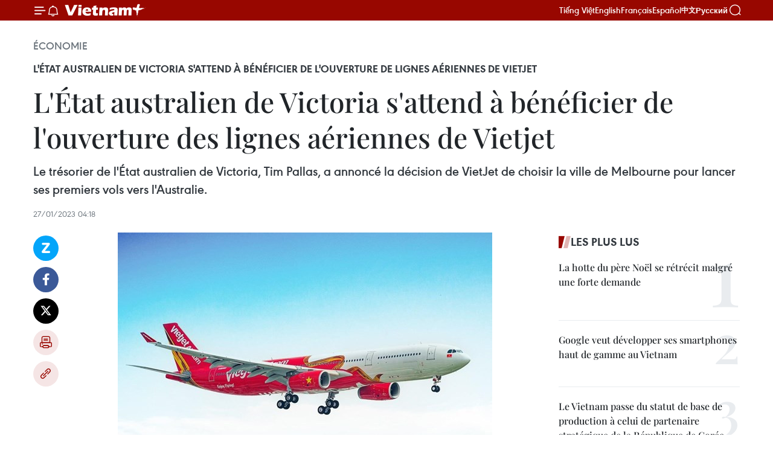

--- FILE ---
content_type: text/html;charset=utf-8
request_url: https://fr.vietnamplus.vn/letat-australien-de-victoria-sattend-a-beneficier-de-louverture-des-lignes-aeriennes-de-vietjet-post196042.vnp
body_size: 22470
content:
<!DOCTYPE html> <html lang="fr" class="fr"> <head> <title>L'État australien de Victoria s'attend à bénéficier de l'ouverture des lignes aériennes de Vietjet | Vietnam+ (VietnamPlus)</title> <meta name="description" content="Le trésorier de l&#39;État australien de Victoria, Tim Pallas, a annoncé la décision de VietJet de choisir la ville de Melbourne pour lancer ses premiers vols vers l&#39;Australie."/> <meta name="keywords" content="VietJet, Melbourne, Australie, Ho Chi Minh-Ville"/> <meta name="news_keywords" content="VietJet, Melbourne, Australie, Ho Chi Minh-Ville"/> <meta http-equiv="Content-Type" content="text/html; charset=utf-8" /> <meta http-equiv="X-UA-Compatible" content="IE=edge"/> <meta http-equiv="refresh" content="1800" /> <meta name="revisit-after" content="1 days" /> <meta name="viewport" content="width=device-width, initial-scale=1"> <meta http-equiv="content-language" content="vi" /> <meta name="format-detection" content="telephone=no"/> <meta name="format-detection" content="address=no"/> <meta name="apple-mobile-web-app-capable" content="yes"> <meta name="apple-mobile-web-app-status-bar-style" content="black"> <meta name="apple-mobile-web-app-title" content="Vietnam+ (VietnamPlus)"/> <meta name="referrer" content="no-referrer-when-downgrade"/> <link rel="shortcut icon" href="https://media.vietnamplus.vn/assets/web/styles/img/favicon.ico" type="image/x-icon" /> <link rel="preconnect" href="https://media.vietnamplus.vn"/> <link rel="dns-prefetch" href="https://media.vietnamplus.vn"/> <link rel="preconnect" href="//www.google-analytics.com" /> <link rel="preconnect" href="//www.googletagmanager.com" /> <link rel="preconnect" href="//stc.za.zaloapp.com" /> <link rel="preconnect" href="//fonts.googleapis.com" /> <link rel="preconnect" href="//pagead2.googlesyndication.com"/> <link rel="preconnect" href="//tpc.googlesyndication.com"/> <link rel="preconnect" href="//securepubads.g.doubleclick.net"/> <link rel="preconnect" href="//accounts.google.com"/> <link rel="preconnect" href="//adservice.google.com"/> <link rel="preconnect" href="//adservice.google.com.vn"/> <link rel="preconnect" href="//www.googletagservices.com"/> <link rel="preconnect" href="//partner.googleadservices.com"/> <link rel="preconnect" href="//tpc.googlesyndication.com"/> <link rel="preconnect" href="//za.zdn.vn"/> <link rel="preconnect" href="//sp.zalo.me"/> <link rel="preconnect" href="//connect.facebook.net"/> <link rel="preconnect" href="//www.facebook.com"/> <link rel="dns-prefetch" href="//www.google-analytics.com" /> <link rel="dns-prefetch" href="//www.googletagmanager.com" /> <link rel="dns-prefetch" href="//stc.za.zaloapp.com" /> <link rel="dns-prefetch" href="//fonts.googleapis.com" /> <link rel="dns-prefetch" href="//pagead2.googlesyndication.com"/> <link rel="dns-prefetch" href="//tpc.googlesyndication.com"/> <link rel="dns-prefetch" href="//securepubads.g.doubleclick.net"/> <link rel="dns-prefetch" href="//accounts.google.com"/> <link rel="dns-prefetch" href="//adservice.google.com"/> <link rel="dns-prefetch" href="//adservice.google.com.vn"/> <link rel="dns-prefetch" href="//www.googletagservices.com"/> <link rel="dns-prefetch" href="//partner.googleadservices.com"/> <link rel="dns-prefetch" href="//tpc.googlesyndication.com"/> <link rel="dns-prefetch" href="//za.zdn.vn"/> <link rel="dns-prefetch" href="//sp.zalo.me"/> <link rel="dns-prefetch" href="//connect.facebook.net"/> <link rel="dns-prefetch" href="//www.facebook.com"/> <link rel="dns-prefetch" href="//graph.facebook.com"/> <link rel="dns-prefetch" href="//static.xx.fbcdn.net"/> <link rel="dns-prefetch" href="//staticxx.facebook.com"/> <script> var cmsConfig = { domainDesktop: 'https://fr.vietnamplus.vn', domainMobile: 'https://fr.vietnamplus.vn', domainApi: 'https://fr-api.vietnamplus.vn', domainStatic: 'https://media.vietnamplus.vn', domainLog: 'https://fr-log.vietnamplus.vn', googleAnalytics: 'G\-XG2Q9PW0XH', siteId: 0, pageType: 1, objectId: 196042, adsZone: 371, allowAds: true, adsLazy: true, antiAdblock: true, }; if (window.location.protocol !== 'https:' && window.location.hostname.indexOf('vietnamplus.vn') !== -1) { window.location = 'https://' + window.location.hostname + window.location.pathname + window.location.hash; } var USER_AGENT=window.navigator&&(window.navigator.userAgent||window.navigator.vendor)||window.opera||"",IS_MOBILE=/Android|webOS|iPhone|iPod|BlackBerry|Windows Phone|IEMobile|Mobile Safari|Opera Mini/i.test(USER_AGENT),IS_REDIRECT=!1;function setCookie(e,o,i){var n=new Date,i=(n.setTime(n.getTime()+24*i*60*60*1e3),"expires="+n.toUTCString());document.cookie=e+"="+o+"; "+i+";path=/;"}function getCookie(e){var o=document.cookie.indexOf(e+"="),i=o+e.length+1;return!o&&e!==document.cookie.substring(0,e.length)||-1===o?null:(-1===(e=document.cookie.indexOf(";",i))&&(e=document.cookie.length),unescape(document.cookie.substring(i,e)))}IS_MOBILE&&getCookie("isDesktop")&&(setCookie("isDesktop",1,-1),window.location=window.location.pathname.replace(".amp", ".vnp")+window.location.search,IS_REDIRECT=!0); </script> <script> if(USER_AGENT && USER_AGENT.indexOf("facebot") <= 0 && USER_AGENT.indexOf("facebookexternalhit") <= 0) { var query = ''; var hash = ''; if (window.location.search) query = window.location.search; if (window.location.hash) hash = window.location.hash; var canonicalUrl = 'https://fr.vietnamplus.vn/letat-australien-de-victoria-sattend-a-beneficier-de-louverture-des-lignes-aeriennes-de-vietjet-post196042.vnp' + query + hash ; var curUrl = decodeURIComponent(window.location.href); if(!location.port && canonicalUrl.startsWith("http") && curUrl != canonicalUrl){ window.location.replace(canonicalUrl); } } </script> <meta property="fb:pages" content="120834779440" /> <meta property="fb:app_id" content="1960985707489919" /> <meta name="author" content="Vietnam+ (VietnamPlus)" /> <meta name="copyright" content="Copyright © 2026 by Vietnam+ (VietnamPlus)" /> <meta name="RATING" content="GENERAL" /> <meta name="GENERATOR" content="Vietnam+ (VietnamPlus)" /> <meta content="Vietnam+ (VietnamPlus)" itemprop="sourceOrganization" name="source"/> <meta content="news" itemprop="genre" name="medium"/> <meta name="robots" content="noarchive, max-image-preview:large, index, follow" /> <meta name="GOOGLEBOT" content="noarchive, max-image-preview:large, index, follow" /> <link rel="canonical" href="https://fr.vietnamplus.vn/letat-australien-de-victoria-sattend-a-beneficier-de-louverture-des-lignes-aeriennes-de-vietjet-post196042.vnp" /> <meta property="og:site_name" content="Vietnam+ (VietnamPlus)"/> <meta property="og:rich_attachment" content="true"/> <meta property="og:type" content="article"/> <meta property="og:url" content="https://fr.vietnamplus.vn/letat-australien-de-victoria-sattend-a-beneficier-de-louverture-des-lignes-aeriennes-de-vietjet-post196042.vnp"/> <meta property="og:image" content="https://mediafr.vietnamplus.vn/images/f7bdd265dc3b1373bc7e1f8305ab7b2402af4ca86c4d2ea7374313080abd92a7b378693692001c1226d4d00b7b52beeb5731305d453b04e6a67b2db547f50c441a6e886c35d2e2c9c9bca0f6b3de92c9/vietjet.jpg.webp"/> <meta property="og:image:width" content="1200"/> <meta property="og:image:height" content="630"/> <meta property="og:title" content="L&#39;État australien de Victoria s&#39;attend à bénéficier de l&#39;ouverture des lignes aériennes de Vietjet"/> <meta property="og:description" content="Le trésorier de l&#39;État australien de Victoria, Tim Pallas, a annoncé la décision de VietJet de choisir la ville de Melbourne pour lancer ses premiers vols vers l&#39;Australie."/> <meta name="twitter:card" value="summary"/> <meta name="twitter:url" content="https://fr.vietnamplus.vn/letat-australien-de-victoria-sattend-a-beneficier-de-louverture-des-lignes-aeriennes-de-vietjet-post196042.vnp"/> <meta name="twitter:title" content="L&#39;État australien de Victoria s&#39;attend à bénéficier de l&#39;ouverture des lignes aériennes de Vietjet"/> <meta name="twitter:description" content="Le trésorier de l&#39;État australien de Victoria, Tim Pallas, a annoncé la décision de VietJet de choisir la ville de Melbourne pour lancer ses premiers vols vers l&#39;Australie."/> <meta name="twitter:image" content="https://mediafr.vietnamplus.vn/images/f7bdd265dc3b1373bc7e1f8305ab7b2402af4ca86c4d2ea7374313080abd92a7b378693692001c1226d4d00b7b52beeb5731305d453b04e6a67b2db547f50c441a6e886c35d2e2c9c9bca0f6b3de92c9/vietjet.jpg.webp"/> <meta name="twitter:site" content="@Vietnam+ (VietnamPlus)"/> <meta name="twitter:creator" content="@Vietnam+ (VietnamPlus)"/> <meta property="article:publisher" content="https://www.facebook.com/VietnamPlus" /> <meta property="article:tag" content="VietJet, Melbourne, Australie, Ho Chi Minh-Ville"/> <meta property="article:section" content="Économie" /> <meta property="article:published_time" content="2023-01-27T11:18:15+0700"/> <meta property="article:modified_time" content="2023-01-27T11:18:15+0700"/> <script type="application/ld+json"> { "@context": "http://schema.org", "@type": "Organization", "name": "Vietnam+ (VietnamPlus)", "url": "https://fr.vietnamplus.vn", "logo": "https://media.vietnamplus.vn/assets/web/styles/img/logo.png", "foundingDate": "2008", "founders": [ { "@type": "Person", "name": "Thông tấn xã Việt Nam (TTXVN)" } ], "address": [ { "@type": "PostalAddress", "streetAddress": "Số 05 Lý Thường Kiệt - Hà Nội - Việt Nam", "addressLocality": "Hà Nội City", "addressRegion": "Northeast", "postalCode": "100000", "addressCountry": "VNM" } ], "contactPoint": [ { "@type": "ContactPoint", "telephone": "+84-243-941-1349", "contactType": "customer service" }, { "@type": "ContactPoint", "telephone": "+84-243-941-1348", "contactType": "customer service" } ], "sameAs": [ "https://www.facebook.com/VietnamPlus", "https://www.tiktok.com/@vietnamplus", "https://twitter.com/vietnamplus", "https://www.youtube.com/c/BaoVietnamPlus" ] } </script> <script type="application/ld+json"> { "@context" : "https://schema.org", "@type" : "WebSite", "name": "Vietnam+ (VietnamPlus)", "url": "https://fr.vietnamplus.vn", "alternateName" : "Báo điện tử VIETNAMPLUS, Cơ quan của Thông tấn xã Việt Nam (TTXVN)", "potentialAction": { "@type": "SearchAction", "target": { "@type": "EntryPoint", "urlTemplate": "https://fr.vietnamplus.vn/search/?q={search_term_string}" }, "query-input": "required name=search_term_string" } } </script> <script type="application/ld+json"> { "@context":"http://schema.org", "@type":"BreadcrumbList", "itemListElement":[ { "@type":"ListItem", "position":1, "item":{ "@id":"https://fr.vietnamplus.vn/economie/", "name":"Économie" } } ] } </script> <script type="application/ld+json"> { "@context": "http://schema.org", "@type": "NewsArticle", "mainEntityOfPage":{ "@type":"WebPage", "@id":"https://fr.vietnamplus.vn/letat-australien-de-victoria-sattend-a-beneficier-de-louverture-des-lignes-aeriennes-de-vietjet-post196042.vnp" }, "headline": "L'État australien de Victoria s'attend à bénéficier de l'ouverture des lignes aériennes de Vietjet", "description": "Le trésorier de l'État australien de Victoria, Tim Pallas, a annoncé la décision de VietJet de choisir la ville de Melbourne pour lancer ses premiers vols vers l'Australie.", "image": { "@type": "ImageObject", "url": "https://mediafr.vietnamplus.vn/images/f7bdd265dc3b1373bc7e1f8305ab7b2402af4ca86c4d2ea7374313080abd92a7b378693692001c1226d4d00b7b52beeb5731305d453b04e6a67b2db547f50c441a6e886c35d2e2c9c9bca0f6b3de92c9/vietjet.jpg.webp", "width" : 1200, "height" : 675 }, "datePublished": "2023-01-27T11:18:15+0700", "dateModified": "2023-01-27T11:18:15+0700", "author": { "@type": "Person", "name": "" }, "publisher": { "@type": "Organization", "name": "Vietnam+ (VietnamPlus)", "logo": { "@type": "ImageObject", "url": "https://media.vietnamplus.vn/assets/web/styles/img/logo.png" } } } </script> <link rel="preload" href="https://media.vietnamplus.vn/assets/web/styles/css/main.min-1.0.14.css" as="style"> <link rel="preload" href="https://media.vietnamplus.vn/assets/web/js/main.min-1.0.33.js" as="script"> <link rel="preload" href="https://media.vietnamplus.vn/assets/web/js/detail.min-1.0.15.js" as="script"> <link rel="preload" href="https://common.mcms.one/assets/styles/css/vietnamplus-1.0.0.css" as="style"> <link rel="stylesheet" href="https://common.mcms.one/assets/styles/css/vietnamplus-1.0.0.css"> <link id="cms-style" rel="stylesheet" href="https://media.vietnamplus.vn/assets/web/styles/css/main.min-1.0.14.css"> <script type="text/javascript"> var _metaOgUrl = 'https://fr.vietnamplus.vn/letat-australien-de-victoria-sattend-a-beneficier-de-louverture-des-lignes-aeriennes-de-vietjet-post196042.vnp'; var page_title = document.title; var tracked_url = window.location.pathname + window.location.search + window.location.hash; var cate_path = 'economie'; if (cate_path.length > 0) { tracked_url = "/" + cate_path + tracked_url; } </script> <script async="" src="https://www.googletagmanager.com/gtag/js?id=G-XG2Q9PW0XH"></script> <script> window.dataLayer = window.dataLayer || []; function gtag(){dataLayer.push(arguments);} gtag('js', new Date()); gtag('config', 'G-XG2Q9PW0XH', {page_path: tracked_url}); </script> <script>window.dataLayer = window.dataLayer || [];dataLayer.push({'pageCategory': '/economie'});</script> <script> window.dataLayer = window.dataLayer || []; dataLayer.push({ 'event': 'Pageview', 'articleId': '196042', 'articleTitle': 'L'État australien de Victoria s'attend à bénéficier de l'ouverture des lignes aériennes de Vietjet', 'articleCategory': 'Économie', 'articleAlowAds': true, 'articleType': 'detail', 'articleTags': 'VietJet, Melbourne, Australie, Ho Chi Minh-Ville', 'articlePublishDate': '2023-01-27T11:18:15+0700', 'articleThumbnail': 'https://mediafr.vietnamplus.vn/images/f7bdd265dc3b1373bc7e1f8305ab7b2402af4ca86c4d2ea7374313080abd92a7b378693692001c1226d4d00b7b52beeb5731305d453b04e6a67b2db547f50c441a6e886c35d2e2c9c9bca0f6b3de92c9/vietjet.jpg.webp', 'articleShortUrl': 'https://fr.vietnamplus.vn/letat-australien-de-victoria-sattend-a-beneficier-de-louverture-des-lignes-aeriennes-de-vietjet-post196042.vnp', 'articleFullUrl': 'https://fr.vietnamplus.vn/letat-australien-de-victoria-sattend-a-beneficier-de-louverture-des-lignes-aeriennes-de-vietjet-post196042.vnp', }); </script> <script type='text/javascript'> gtag('event', 'article_page',{ 'articleId': '196042', 'articleTitle': 'L'État australien de Victoria s'attend à bénéficier de l'ouverture des lignes aériennes de Vietjet', 'articleCategory': 'Économie', 'articleAlowAds': true, 'articleType': 'detail', 'articleTags': 'VietJet, Melbourne, Australie, Ho Chi Minh-Ville', 'articlePublishDate': '2023-01-27T11:18:15+0700', 'articleThumbnail': 'https://mediafr.vietnamplus.vn/images/f7bdd265dc3b1373bc7e1f8305ab7b2402af4ca86c4d2ea7374313080abd92a7b378693692001c1226d4d00b7b52beeb5731305d453b04e6a67b2db547f50c441a6e886c35d2e2c9c9bca0f6b3de92c9/vietjet.jpg.webp', 'articleShortUrl': 'https://fr.vietnamplus.vn/letat-australien-de-victoria-sattend-a-beneficier-de-louverture-des-lignes-aeriennes-de-vietjet-post196042.vnp', 'articleFullUrl': 'https://fr.vietnamplus.vn/letat-australien-de-victoria-sattend-a-beneficier-de-louverture-des-lignes-aeriennes-de-vietjet-post196042.vnp', }); </script> <script>(function(w,d,s,l,i){w[l]=w[l]||[];w[l].push({'gtm.start': new Date().getTime(),event:'gtm.js'});var f=d.getElementsByTagName(s)[0], j=d.createElement(s),dl=l!='dataLayer'?'&l='+l:'';j.async=true;j.src= 'https://www.googletagmanager.com/gtm.js?id='+i+dl;f.parentNode.insertBefore(j,f); })(window,document,'script','dataLayer','GTM-5WM58F3N');</script> <script type="text/javascript"> !function(){"use strict";function e(e){var t=!(arguments.length>1&&void 0!==arguments[1])||arguments[1],c=document.createElement("script");c.src=e,t?c.type="module":(c.async=!0,c.type="text/javascript",c.setAttribute("nomodule",""));var n=document.getElementsByTagName("script")[0];n.parentNode.insertBefore(c,n)}!function(t,c){!function(t,c,n){var a,o,r;n.accountId=c,null!==(a=t.marfeel)&&void 0!==a||(t.marfeel={}),null!==(o=(r=t.marfeel).cmd)&&void 0!==o||(r.cmd=[]),t.marfeel.config=n;var i="https://sdk.mrf.io/statics";e("".concat(i,"/marfeel-sdk.js?id=").concat(c),!0),e("".concat(i,"/marfeel-sdk.es5.js?id=").concat(c),!1)}(t,c,arguments.length>2&&void 0!==arguments[2]?arguments[2]:{})}(window,2272,{} )}(); </script> <script async src="https://sp.zalo.me/plugins/sdk.js"></script> </head> <body class="detail-page"> <div id="sdaWeb_SdaMasthead" class="rennab rennab-top" data-platform="1" data-position="Web_SdaMasthead"> </div> <header class=" site-header"> <div class="sticky"> <div class="container"> <i class="ic-menu"></i> <i class="ic-bell"></i> <div id="header-news" class="pick-news hidden" data-source="header-latest-news"></div> <a class="small-logo" href="/" title="Vietnam+ (VietnamPlus)">Vietnam+ (VietnamPlus)</a> <ul class="menu"> <li> <a href="https://www.vietnamplus.vn" title="Tiếng Việt" target="_blank">Tiếng Việt</a> </li> <li> <a href="https://en.vietnamplus.vn" title="English" target="_blank" rel="nofollow">English</a> </li> <li> <a href="https://fr.vietnamplus.vn" title="Français" target="_blank" rel="nofollow">Français</a> </li> <li> <a href="https://es.vietnamplus.vn" title="Español" target="_blank" rel="nofollow">Español</a> </li> <li> <a href="https://zh.vietnamplus.vn" title="中文" target="_blank" rel="nofollow">中文</a> </li> <li> <a href="https://ru.vietnamplus.vn" title="Русский" target="_blank" rel="nofollow">Русский</a> </li> </ul> <div class="search-wrapper"> <i class="ic-search"></i> <input type="text" class="search txtsearch" placeholder="Mot clé"> </div> </div> </div> </header> <div class="site-body"> <div id="sdaWeb_SdaBackground" class="rennab " data-platform="1" data-position="Web_SdaBackground"> </div> <div class="container"> <div class="breadcrumb breadcrumb-detail"> <h2 class="main"> <a href="https://fr.vietnamplus.vn/economie/" title="Économie" class="active">Économie</a> </h2> </div> <div id="sdaWeb_SdaTop" class="rennab " data-platform="1" data-position="Web_SdaTop"> </div> <div class="article"> <h2 class="article__sub-title cms-subtitle ">L'État australien de Victoria s'attend à bénéficier de l'ouverture de lignes aériennes de Vietjet</h2> <h1 class="article__title cms-title "> L'État australien de Victoria s'attend à bénéficier de l'ouverture des lignes aériennes de Vietjet </h1> <div class="article__sapo cms-desc"> Le trésorier de l'État australien de Victoria, Tim Pallas, a annoncé la décision de VietJet de choisir la ville de Melbourne pour lancer ses premiers vols vers l'Australie. </div> <div id="sdaWeb_SdaArticleAfterSapo" class="rennab " data-platform="1" data-position="Web_SdaArticleAfterSapo"> </div> <div class="article__meta"> <time class="time" datetime="2023-01-27T11:18:15+0700" data-time="1674793095" data-friendly="false">vendredi 27 janvier 2023 11:18</time> <meta class="cms-date" itemprop="datePublished" content="2023-01-27T11:18:15+0700"> </div> <div class="col"> <div class="main-col content-col"> <div class="article__body zce-content-body cms-body" itemprop="articleBody"> <div class="social-pin sticky article__social"> <a href="javascript:void(0);" class="zl zalo-share-button" title="Zalo" data-href="https://fr.vietnamplus.vn/letat-australien-de-victoria-sattend-a-beneficier-de-louverture-des-lignes-aeriennes-de-vietjet-post196042.vnp" data-oaid="4486284411240520426" data-layout="1" data-color="blue" data-customize="true">Zalo</a> <a href="javascript:void(0);" class="item fb" data-href="https://fr.vietnamplus.vn/letat-australien-de-victoria-sattend-a-beneficier-de-louverture-des-lignes-aeriennes-de-vietjet-post196042.vnp" data-rel="facebook" title="Facebook">Facebook</a> <a href="javascript:void(0);" class="item tw" data-href="https://fr.vietnamplus.vn/letat-australien-de-victoria-sattend-a-beneficier-de-louverture-des-lignes-aeriennes-de-vietjet-post196042.vnp" data-rel="twitter" title="Twitter">Twitter</a> <a href="javascript:void(0);" class="bookmark sendbookmark hidden" onclick="ME.sendBookmark(this, 196042);" data-id="196042" title="marque-pages">marque-pages</a> <a href="javascript:void(0);" class="print sendprint" title="Print" data-href="/print-196042.html">Impression</a> <a href="javascript:void(0);" class="item link" data-href="https://fr.vietnamplus.vn/letat-australien-de-victoria-sattend-a-beneficier-de-louverture-des-lignes-aeriennes-de-vietjet-post196042.vnp" data-rel="copy" title="Copy link">Copy link</a> </div> <div class="article-photo"> <a href="/Uploaded_FR/trangbtq/2023_01_27/vietjet.jpg" rel="nofollow" target="_blank"><img alt="L'État australien de Victoria s'attend à bénéficier de l'ouverture des lignes aériennes de Vietjet ảnh 1" src="[data-uri]" class="lazyload cms-photo" data-large-src="https://mediafr.vietnamplus.vn/images/33e0b6e9e64bc3c1817db4b0200c0d1e690089d86214cfaf99fd72a30349e7012150fc4efc4fc6eeaec89db5ed6e10f476464cbfb77fcab024c570bd8bc8a993/vietjet.jpg" data-src="https://mediafr.vietnamplus.vn/images/68f2576c032ecf9e9a26d2c81c3814172a767f5048370f954706ab1eefdc4af09584a67581a3f5351c1c2e57507600f05a084f644d317cb866a8c8eb1f755b3a/vietjet.jpg" title="L'État australien de Victoria s'attend à bénéficier de l'ouverture des lignes aériennes de Vietjet ảnh 1"></a><span>Un avion de VietJet. Photo: VietnamPlus<br></span>
</div>
<p style="text-align: justify;">Hanoï (VNA) - Le trésorier de l'État australien de Victoria, Tim Pallas, également ministre des Relations industrielles et ministre du Commerce et de l'Investissement du Victoria, a annoncé la décision de la compagnie aérienne VietJet de choisir la ville de Melbourne pour lancer ses premiers vols vers l'Australie et d'établir son siège principal au Victoria.</p>
<div class="sda_middle"> <div id="sdaWeb_SdaArticleMiddle" class="rennab fyi" data-platform="1" data-position="Web_SdaArticleMiddle"> </div>
</div>
<p style="text-align: justify;">Ses premiers vols reliant Hô Chi Minh-Ville à Melbourne seront effectués à partir d'avril à raison de trois vols hebdomadaires. La fréquence sera portée à sept à partir de décembre 2024. Les vols de VietJet devraient transporter plus de 136.000 passagers à Melbourne chaque année et apporter 97 millions de dollars par an à l'économie de l'État.</p>
<p style="text-align: justify;">Avant VietJet, la compagnie vietnamienne Bamboo Airways a lancé des vols desservant Melbourne en avril 2022. -VNA<br><br></p> <div id="sdaWeb_SdaArticleAfterBody" class="rennab " data-platform="1" data-position="Web_SdaArticleAfterBody"> </div> </div> <div class="article__tag"> <a class="active" href="https://fr.vietnamplus.vn/tag/vietjet-tag524.vnp" title="VietJet">#VietJet</a> <a class="active" href="https://fr.vietnamplus.vn/tag.vnp?q=Melbourne" title="Melbourne">#Melbourne</a> <a class="" href="https://fr.vietnamplus.vn/tag/australie-tag254.vnp" title="Australie">#Australie</a> <a class="" href="https://fr.vietnamplus.vn/tag/ho-chi-minh-ville-0-tag10322.vnp" title="Ho Chi Minh-Ville">#Ho Chi Minh-Ville</a> </div> <div id="sdaWeb_SdaArticleAfterTag" class="rennab " data-platform="1" data-position="Web_SdaArticleAfterTag"> </div> <div class="wrap-social"> <div class="social-pin article__social"> <a href="javascript:void(0);" class="zl zalo-share-button" title="Zalo" data-href="https://fr.vietnamplus.vn/letat-australien-de-victoria-sattend-a-beneficier-de-louverture-des-lignes-aeriennes-de-vietjet-post196042.vnp" data-oaid="4486284411240520426" data-layout="1" data-color="blue" data-customize="true">Zalo</a> <a href="javascript:void(0);" class="item fb" data-href="https://fr.vietnamplus.vn/letat-australien-de-victoria-sattend-a-beneficier-de-louverture-des-lignes-aeriennes-de-vietjet-post196042.vnp" data-rel="facebook" title="Facebook">Facebook</a> <a href="javascript:void(0);" class="item tw" data-href="https://fr.vietnamplus.vn/letat-australien-de-victoria-sattend-a-beneficier-de-louverture-des-lignes-aeriennes-de-vietjet-post196042.vnp" data-rel="twitter" title="Twitter">Twitter</a> <a href="javascript:void(0);" class="bookmark sendbookmark hidden" onclick="ME.sendBookmark(this, 196042);" data-id="196042" title="marque-pages">marque-pages</a> <a href="javascript:void(0);" class="print sendprint" title="Print" data-href="/print-196042.html">Impression</a> <a href="javascript:void(0);" class="item link" data-href="https://fr.vietnamplus.vn/letat-australien-de-victoria-sattend-a-beneficier-de-louverture-des-lignes-aeriennes-de-vietjet-post196042.vnp" data-rel="copy" title="Copy link">Copy link</a> </div> <a href="https://news.google.com/publications/CAAqBwgKMN-18wowlLWFAw?hl=vi&gl=VN&ceid=VN%3Avi" class="google-news" target="_blank" title="Google News">Suivez VietnamPlus</a> </div> <div id="sdaWeb_SdaArticleAfterBody1" class="rennab " data-platform="1" data-position="Web_SdaArticleAfterBody1"> </div> <div id="sdaWeb_SdaArticleAfterBody2" class="rennab " data-platform="1" data-position="Web_SdaArticleAfterBody2"> </div> <div class="timeline secondary"> <h3 class="box-heading"> <a href="https://fr.vietnamplus.vn/economie/" title="Économie" class="title"> Voir plus </a> </h3> <div class="box-content content-list" data-source="recommendation-371"> <article class="story" data-id="257756"> <figure class="story__thumb"> <a class="cms-link" href="https://fr.vietnamplus.vn/14e-congres-du-parti-le-vietnam-definit-des-solutions-strategiques-pour-assurer-une-croissance-economique-a-deux-chiffres-post257756.vnp" title="14e Congrès du Parti : Le Vietnam définit des solutions stratégiques pour assurer une croissance économique à deux chiffres"> <img class="lazyload" src="[data-uri]" data-src="https://mediafr.vietnamplus.vn/images/[base64]/vna-potal-dai-hoi-dang-xiv-phien-thao-luan-tai-hoi-truong-ve-cac-van-kien-dai-hoi-8542815.jpg.webp" data-srcset="https://mediafr.vietnamplus.vn/images/[base64]/vna-potal-dai-hoi-dang-xiv-phien-thao-luan-tai-hoi-truong-ve-cac-van-kien-dai-hoi-8542815.jpg.webp 1x, https://mediafr.vietnamplus.vn/images/[base64]/vna-potal-dai-hoi-dang-xiv-phien-thao-luan-tai-hoi-truong-ve-cac-van-kien-dai-hoi-8542815.jpg.webp 2x" alt="Nguyen Anh Tuan, chef adjoint de la Commission centrale des politiques et des stratégies. Photo: VNA"> <noscript><img src="https://mediafr.vietnamplus.vn/images/[base64]/vna-potal-dai-hoi-dang-xiv-phien-thao-luan-tai-hoi-truong-ve-cac-van-kien-dai-hoi-8542815.jpg.webp" srcset="https://mediafr.vietnamplus.vn/images/[base64]/vna-potal-dai-hoi-dang-xiv-phien-thao-luan-tai-hoi-truong-ve-cac-van-kien-dai-hoi-8542815.jpg.webp 1x, https://mediafr.vietnamplus.vn/images/[base64]/vna-potal-dai-hoi-dang-xiv-phien-thao-luan-tai-hoi-truong-ve-cac-van-kien-dai-hoi-8542815.jpg.webp 2x" alt="Nguyen Anh Tuan, chef adjoint de la Commission centrale des politiques et des stratégies. Photo: VNA" class="image-fallback"></noscript> </a> </figure> <h2 class="story__heading" data-tracking="257756"> <a class=" cms-link" href="https://fr.vietnamplus.vn/14e-congres-du-parti-le-vietnam-definit-des-solutions-strategiques-pour-assurer-une-croissance-economique-a-deux-chiffres-post257756.vnp" title="14e Congrès du Parti : Le Vietnam définit des solutions stratégiques pour assurer une croissance économique à deux chiffres"> 14e Congrès du Parti : Le Vietnam définit des solutions stratégiques pour assurer une croissance économique à deux chiffres </a> </h2> <time class="time" datetime="2026-01-21T11:40:00+0700" data-time="1768970400"> 21/01/2026 11:40 </time> <div class="story__summary story__shorten"> <p>Saluant la pertinence des projets de documents soumis au Congrès, la Commission centrale des politiques et des stratégies du Parti a réaffirmé que l’objectif d’une croissance supérieure à 10 % était un impératif catégorique et urgent pour atteindre les ambitions nationales aux horizons 2030 et 2045.</p> </div> </article> <article class="story" data-id="257753"> <figure class="story__thumb"> <a class="cms-link" href="https://fr.vietnamplus.vn/les-etablissements-de-credit-anticipent-leur-plus-faible-croissance-des-benefices-en-2026-post257753.vnp" title="Les établissements de crédit anticipent leur plus faible croissance des bénéfices en 2026"> <img class="lazyload" src="[data-uri]" data-src="https://mediafr.vietnamplus.vn/images/44f872b41ffffe837e595148a04b980744f0fdf55541b121348d357ed75be883474c9168af0cc573238056ada4acf7e1/credit.jpg.webp" data-srcset="https://mediafr.vietnamplus.vn/images/44f872b41ffffe837e595148a04b980744f0fdf55541b121348d357ed75be883474c9168af0cc573238056ada4acf7e1/credit.jpg.webp 1x, https://mediafr.vietnamplus.vn/images/5d0deb09e2c673469c8d47bdf1f528e444f0fdf55541b121348d357ed75be883474c9168af0cc573238056ada4acf7e1/credit.jpg.webp 2x" alt="Photo d&#39;illustration: VOV"> <noscript><img src="https://mediafr.vietnamplus.vn/images/44f872b41ffffe837e595148a04b980744f0fdf55541b121348d357ed75be883474c9168af0cc573238056ada4acf7e1/credit.jpg.webp" srcset="https://mediafr.vietnamplus.vn/images/44f872b41ffffe837e595148a04b980744f0fdf55541b121348d357ed75be883474c9168af0cc573238056ada4acf7e1/credit.jpg.webp 1x, https://mediafr.vietnamplus.vn/images/5d0deb09e2c673469c8d47bdf1f528e444f0fdf55541b121348d357ed75be883474c9168af0cc573238056ada4acf7e1/credit.jpg.webp 2x" alt="Photo d&#39;illustration: VOV" class="image-fallback"></noscript> </a> </figure> <h2 class="story__heading" data-tracking="257753"> <a class=" cms-link" href="https://fr.vietnamplus.vn/les-etablissements-de-credit-anticipent-leur-plus-faible-croissance-des-benefices-en-2026-post257753.vnp" title="Les établissements de crédit anticipent leur plus faible croissance des bénéfices en 2026"> Les établissements de crédit anticipent leur plus faible croissance des bénéfices en 2026 </a> </h2> <time class="time" datetime="2026-01-21T11:00:00+0700" data-time="1768968000"> 21/01/2026 11:00 </time> <div class="story__summary story__shorten"> <p>Selon la dernière enquête de la Banque d’État du Vietnam (BEV), les établissements de crédit s’attendent à ce que les perspectives commerciales restent positives en 2026, mais se montrent plus prudents quant à la croissance de leurs bénéfices.</p> </div> </article> <article class="story" data-id="257749"> <figure class="story__thumb"> <a class="cms-link" href="https://fr.vietnamplus.vn/le-vietnam-rejoint-officiellement-le-groupe-des-pays-a-revenu-intermediaire-de-la-tranche-superieure-post257749.vnp" title="Le Vietnam rejoint officiellement le groupe des pays à revenu intermédiaire de la tranche supérieure"> <img class="lazyload" src="[data-uri]" data-src="https://mediafr.vietnamplus.vn/images/e561533c122dd67ff9be5bdc262327588536600dd306bc1d71d9af068acad1cbe8cfb92761a1dd0e1ccdf3d93c54aa6ebc641214598d56ebf6ac7b349144c1fa/san-xuat.jpg.webp" data-srcset="https://mediafr.vietnamplus.vn/images/e561533c122dd67ff9be5bdc262327588536600dd306bc1d71d9af068acad1cbe8cfb92761a1dd0e1ccdf3d93c54aa6ebc641214598d56ebf6ac7b349144c1fa/san-xuat.jpg.webp 1x, https://mediafr.vietnamplus.vn/images/5e68d86e4a3b9f2df1e0c1392dbdba628536600dd306bc1d71d9af068acad1cbe8cfb92761a1dd0e1ccdf3d93c54aa6ebc641214598d56ebf6ac7b349144c1fa/san-xuat.jpg.webp 2x" alt="Photo : VNA"> <noscript><img src="https://mediafr.vietnamplus.vn/images/e561533c122dd67ff9be5bdc262327588536600dd306bc1d71d9af068acad1cbe8cfb92761a1dd0e1ccdf3d93c54aa6ebc641214598d56ebf6ac7b349144c1fa/san-xuat.jpg.webp" srcset="https://mediafr.vietnamplus.vn/images/e561533c122dd67ff9be5bdc262327588536600dd306bc1d71d9af068acad1cbe8cfb92761a1dd0e1ccdf3d93c54aa6ebc641214598d56ebf6ac7b349144c1fa/san-xuat.jpg.webp 1x, https://mediafr.vietnamplus.vn/images/5e68d86e4a3b9f2df1e0c1392dbdba628536600dd306bc1d71d9af068acad1cbe8cfb92761a1dd0e1ccdf3d93c54aa6ebc641214598d56ebf6ac7b349144c1fa/san-xuat.jpg.webp 2x" alt="Photo : VNA" class="image-fallback"></noscript> </a> </figure> <h2 class="story__heading" data-tracking="257749"> <a class=" cms-link" href="https://fr.vietnamplus.vn/le-vietnam-rejoint-officiellement-le-groupe-des-pays-a-revenu-intermediaire-de-la-tranche-superieure-post257749.vnp" title="Le Vietnam rejoint officiellement le groupe des pays à revenu intermédiaire de la tranche supérieure"> Le Vietnam rejoint officiellement le groupe des pays à revenu intermédiaire de la tranche supérieure </a> </h2> <time class="time" datetime="2026-01-21T10:41:26+0700" data-time="1768966886"> 21/01/2026 10:41 </time> <div class="story__summary story__shorten"> <p>L'année 2025 marque un tournant majeur pour l'économie nationale avec un Produit intérieur brut (PIB) atteignant, pour la première fois, environ 510 milliards de dollars, porté par une croissance supérieure à 8 %.</p> </div> </article> <article class="story" data-id="257742"> <figure class="story__thumb"> <a class="cms-link" href="https://fr.vietnamplus.vn/14e-congres-du-pcv-vers-une-ere-de-progres-et-de-percees-strategiques-post257742.vnp" title="14e Congrès du PCV : Vers une ère de progrès et de percées stratégiques"> <img class="lazyload" src="[data-uri]" data-src="https://mediafr.vietnamplus.vn/images/8e98a483fbdc1188ba7e718c1c8b17cb1a010301eef81f49b69a83c77340a2e0ee60a9c85922d0fe2822304c77cc769fe6927b34b3ce5070d3f875dd1ec8a8cd/nguyen-duy-loi-210126.jpg.webp" data-srcset="https://mediafr.vietnamplus.vn/images/8e98a483fbdc1188ba7e718c1c8b17cb1a010301eef81f49b69a83c77340a2e0ee60a9c85922d0fe2822304c77cc769fe6927b34b3ce5070d3f875dd1ec8a8cd/nguyen-duy-loi-210126.jpg.webp 1x, https://mediafr.vietnamplus.vn/images/8fca5519b08d7ebdb673790bf74350811a010301eef81f49b69a83c77340a2e0ee60a9c85922d0fe2822304c77cc769fe6927b34b3ce5070d3f875dd1ec8a8cd/nguyen-duy-loi-210126.jpg.webp 2x" alt="Le prof. associé-docteur Nguyen Duy Loi, rédacteur en chef de la Revue des Sciences sociales du Vietnam. Photo: VNA"> <noscript><img src="https://mediafr.vietnamplus.vn/images/8e98a483fbdc1188ba7e718c1c8b17cb1a010301eef81f49b69a83c77340a2e0ee60a9c85922d0fe2822304c77cc769fe6927b34b3ce5070d3f875dd1ec8a8cd/nguyen-duy-loi-210126.jpg.webp" srcset="https://mediafr.vietnamplus.vn/images/8e98a483fbdc1188ba7e718c1c8b17cb1a010301eef81f49b69a83c77340a2e0ee60a9c85922d0fe2822304c77cc769fe6927b34b3ce5070d3f875dd1ec8a8cd/nguyen-duy-loi-210126.jpg.webp 1x, https://mediafr.vietnamplus.vn/images/8fca5519b08d7ebdb673790bf74350811a010301eef81f49b69a83c77340a2e0ee60a9c85922d0fe2822304c77cc769fe6927b34b3ce5070d3f875dd1ec8a8cd/nguyen-duy-loi-210126.jpg.webp 2x" alt="Le prof. associé-docteur Nguyen Duy Loi, rédacteur en chef de la Revue des Sciences sociales du Vietnam. Photo: VNA" class="image-fallback"></noscript> </a> </figure> <h2 class="story__heading" data-tracking="257742"> <a class=" cms-link" href="https://fr.vietnamplus.vn/14e-congres-du-pcv-vers-une-ere-de-progres-et-de-percees-strategiques-post257742.vnp" title="14e Congrès du PCV : Vers une ère de progrès et de percées stratégiques"> 14e Congrès du PCV : Vers une ère de progrès et de percées stratégiques </a> </h2> <time class="time" datetime="2026-01-21T09:48:37+0700" data-time="1768963717"> 21/01/2026 09:48 </time> <div class="story__summary story__shorten"> <p>Le 14e Congrès national du Parti communiste du Vietnam (PCV) devra définir une nouvelle vision stratégique, ouvrant une « ère du progrès national », portée par l’aspiration à un développement rapide, durable et prospère.</p> </div> </article> <article class="story" data-id="257738"> <figure class="story__thumb"> <a class="cms-link" href="https://fr.vietnamplus.vn/le-vietnam-mise-sur-le-canada-pour-propulser-ses-exportations-darticles-de-maroquinerie-et-de-chaussures-post257738.vnp" title="Le Vietnam mise sur le Canada pour propulser ses exportations d&#39;articles de maroquinerie et de chaussures"> <img class="lazyload" src="[data-uri]" data-src="https://mediafr.vietnamplus.vn/images/09bba8fe1e0bab5788885f766dd43fbbd2eff3e911b98fa7487bcd74d4cedac6dba1beab9a1168b5d55dbd570291c474bc641214598d56ebf6ac7b349144c1fa/da-giay.jpg.webp" data-srcset="https://mediafr.vietnamplus.vn/images/09bba8fe1e0bab5788885f766dd43fbbd2eff3e911b98fa7487bcd74d4cedac6dba1beab9a1168b5d55dbd570291c474bc641214598d56ebf6ac7b349144c1fa/da-giay.jpg.webp 1x, https://mediafr.vietnamplus.vn/images/3a31c05c87ed42e2ee7840c780802e73d2eff3e911b98fa7487bcd74d4cedac6dba1beab9a1168b5d55dbd570291c474bc641214598d56ebf6ac7b349144c1fa/da-giay.jpg.webp 2x" alt="Photo d&#39;illustration : VNA"> <noscript><img src="https://mediafr.vietnamplus.vn/images/09bba8fe1e0bab5788885f766dd43fbbd2eff3e911b98fa7487bcd74d4cedac6dba1beab9a1168b5d55dbd570291c474bc641214598d56ebf6ac7b349144c1fa/da-giay.jpg.webp" srcset="https://mediafr.vietnamplus.vn/images/09bba8fe1e0bab5788885f766dd43fbbd2eff3e911b98fa7487bcd74d4cedac6dba1beab9a1168b5d55dbd570291c474bc641214598d56ebf6ac7b349144c1fa/da-giay.jpg.webp 1x, https://mediafr.vietnamplus.vn/images/3a31c05c87ed42e2ee7840c780802e73d2eff3e911b98fa7487bcd74d4cedac6dba1beab9a1168b5d55dbd570291c474bc641214598d56ebf6ac7b349144c1fa/da-giay.jpg.webp 2x" alt="Photo d&#39;illustration : VNA" class="image-fallback"></noscript> </a> </figure> <h2 class="story__heading" data-tracking="257738"> <a class=" cms-link" href="https://fr.vietnamplus.vn/le-vietnam-mise-sur-le-canada-pour-propulser-ses-exportations-darticles-de-maroquinerie-et-de-chaussures-post257738.vnp" title="Le Vietnam mise sur le Canada pour propulser ses exportations d&#39;articles de maroquinerie et de chaussures"> Le Vietnam mise sur le Canada pour propulser ses exportations d'articles de maroquinerie et de chaussures </a> </h2> <time class="time" datetime="2026-01-21T09:34:23+0700" data-time="1768962863"> 21/01/2026 09:34 </time> <div class="story__summary story__shorten"> <p>Portées par le CPTPP, les exportations vietnamiennes de maroquinerie et de chaussures vers le Canada affichent une croissance soutenue. Face au défi du manque de marques à forte notoriété internationale, les entreprises vietnamiennes misent sur la promotion directe, les partenariats structurels et la coopération technologique afin de renforcer durablement leur présence sur le marché nord-américain.</p> </div> </article> <div id="sdaWeb_SdaNative1" class="rennab " data-platform="1" data-position="Web_SdaNative1"> </div> <article class="story" data-id="257693"> <figure class="story__thumb"> <a class="cms-link" href="https://fr.vietnamplus.vn/14-congres-du-parti-consolider-les-forces-internes-et-renforcer-la-position-du-vietnam-post257693.vnp" title="14ᵉ Congrès du Parti : consolider les forces internes et renforcer la position du Vietnam"> <img class="lazyload" src="[data-uri]" data-src="https://mediafr.vietnamplus.vn/images/8e98a483fbdc1188ba7e718c1c8b17cbad0848ead45d3b245e15ae92ce6d5ff9e8d7f16793b397913687e948421ce418850257a529f97c16485fb0cbb55120de/ung-quc-hung-dai-hoi-xiv.jpg.webp" data-srcset="https://mediafr.vietnamplus.vn/images/8e98a483fbdc1188ba7e718c1c8b17cbad0848ead45d3b245e15ae92ce6d5ff9e8d7f16793b397913687e948421ce418850257a529f97c16485fb0cbb55120de/ung-quc-hung-dai-hoi-xiv.jpg.webp 1x, https://mediafr.vietnamplus.vn/images/8fca5519b08d7ebdb673790bf7435081ad0848ead45d3b245e15ae92ce6d5ff9e8d7f16793b397913687e948421ce418850257a529f97c16485fb0cbb55120de/ung-quc-hung-dai-hoi-xiv.jpg.webp 2x" alt="Le docteur Ung Quoc Hung, ingénieur en chef chez le groupe français Setec Nucléaire et vice-président du Réseau des experts vietnamiens en énergie nucléaire à l’étranger (VietNuc). Photo: VNA"> <noscript><img src="https://mediafr.vietnamplus.vn/images/8e98a483fbdc1188ba7e718c1c8b17cbad0848ead45d3b245e15ae92ce6d5ff9e8d7f16793b397913687e948421ce418850257a529f97c16485fb0cbb55120de/ung-quc-hung-dai-hoi-xiv.jpg.webp" srcset="https://mediafr.vietnamplus.vn/images/8e98a483fbdc1188ba7e718c1c8b17cbad0848ead45d3b245e15ae92ce6d5ff9e8d7f16793b397913687e948421ce418850257a529f97c16485fb0cbb55120de/ung-quc-hung-dai-hoi-xiv.jpg.webp 1x, https://mediafr.vietnamplus.vn/images/8fca5519b08d7ebdb673790bf7435081ad0848ead45d3b245e15ae92ce6d5ff9e8d7f16793b397913687e948421ce418850257a529f97c16485fb0cbb55120de/ung-quc-hung-dai-hoi-xiv.jpg.webp 2x" alt="Le docteur Ung Quoc Hung, ingénieur en chef chez le groupe français Setec Nucléaire et vice-président du Réseau des experts vietnamiens en énergie nucléaire à l’étranger (VietNuc). Photo: VNA" class="image-fallback"></noscript> </a> </figure> <h2 class="story__heading" data-tracking="257693"> <a class=" cms-link" href="https://fr.vietnamplus.vn/14-congres-du-parti-consolider-les-forces-internes-et-renforcer-la-position-du-vietnam-post257693.vnp" title="14ᵉ Congrès du Parti : consolider les forces internes et renforcer la position du Vietnam"> 14ᵉ Congrès du Parti : consolider les forces internes et renforcer la position du Vietnam </a> </h2> <time class="time" datetime="2026-01-21T06:30:00+0700" data-time="1768951800"> 21/01/2026 06:30 </time> <div class="story__summary story__shorten"> <p>À l’occasion du 14e Congrès national du Parti communiste du Vietnam, le docteur Ung Quoc Hung met en avant la nécessité pour le Vietnam de valoriser les acquis du Renouveau tout en accélérant la transition vers un modèle de développement durable fondé sur la science, la technologie et le renforcement de l’autonomie stratégique.</p> </div> </article> <article class="story" data-id="257712"> <figure class="story__thumb"> <a class="cms-link" href="https://fr.vietnamplus.vn/vietnamsingapour-une-croissance-soutenue-des-echanges-commerciaux-post257712.vnp" title="Vietnam–Singapour : une croissance soutenue des échanges commerciaux"> <img class="lazyload" src="[data-uri]" data-src="https://mediafr.vietnamplus.vn/images/cab7b1bdcfee992d98b27983efe908aeef722605db5870b897042a6accaa6e0df87371f05f430b6992a98fa0dbfecb9cbc641214598d56ebf6ac7b349144c1fa/anh-nn-2.jpg.webp" data-srcset="https://mediafr.vietnamplus.vn/images/cab7b1bdcfee992d98b27983efe908aeef722605db5870b897042a6accaa6e0df87371f05f430b6992a98fa0dbfecb9cbc641214598d56ebf6ac7b349144c1fa/anh-nn-2.jpg.webp 1x, https://mediafr.vietnamplus.vn/images/156ec659313cbeba9b7c8186b65fa5a4ef722605db5870b897042a6accaa6e0df87371f05f430b6992a98fa0dbfecb9cbc641214598d56ebf6ac7b349144c1fa/anh-nn-2.jpg.webp 2x" alt="Transformation de pangasius pour exportation. Photo d&#39;illustration: VNA"> <noscript><img src="https://mediafr.vietnamplus.vn/images/cab7b1bdcfee992d98b27983efe908aeef722605db5870b897042a6accaa6e0df87371f05f430b6992a98fa0dbfecb9cbc641214598d56ebf6ac7b349144c1fa/anh-nn-2.jpg.webp" srcset="https://mediafr.vietnamplus.vn/images/cab7b1bdcfee992d98b27983efe908aeef722605db5870b897042a6accaa6e0df87371f05f430b6992a98fa0dbfecb9cbc641214598d56ebf6ac7b349144c1fa/anh-nn-2.jpg.webp 1x, https://mediafr.vietnamplus.vn/images/156ec659313cbeba9b7c8186b65fa5a4ef722605db5870b897042a6accaa6e0df87371f05f430b6992a98fa0dbfecb9cbc641214598d56ebf6ac7b349144c1fa/anh-nn-2.jpg.webp 2x" alt="Transformation de pangasius pour exportation. Photo d&#39;illustration: VNA" class="image-fallback"></noscript> </a> </figure> <h2 class="story__heading" data-tracking="257712"> <a class=" cms-link" href="https://fr.vietnamplus.vn/vietnamsingapour-une-croissance-soutenue-des-echanges-commerciaux-post257712.vnp" title="Vietnam–Singapour : une croissance soutenue des échanges commerciaux"> Vietnam–Singapour : une croissance soutenue des échanges commerciaux </a> </h2> <time class="time" datetime="2026-01-20T15:32:23+0700" data-time="1768897943"> 20/01/2026 15:32 </time> <div class="story__summary story__shorten"> <p>Avec un volume d’échanges proche de 40 milliards de dollars singapouriens en 2025, le commerce Vietnam–Singapour continue d’afficher une croissance soutenue.</p> </div> </article> <article class="story" data-id="257689"> <figure class="story__thumb"> <a class="cms-link" href="https://fr.vietnamplus.vn/le-gouvernement-lance-un-plan-de-communication-sur-lenergie-nucleaire-post257689.vnp" title="Le gouvernement lance un plan de communication sur l’énergie nucléaire"> <img class="lazyload" src="[data-uri]" data-src="https://mediafr.vietnamplus.vn/images/44f872b41ffffe837e595148a04b9807975a72fa79d04b089cad50c3445fdbeed56c091b64616d016468529976c5872e6c17335bfeab3a9463c35c0e0cc94508/ninh-thuan-1.jpg.webp" data-srcset="https://mediafr.vietnamplus.vn/images/44f872b41ffffe837e595148a04b9807975a72fa79d04b089cad50c3445fdbeed56c091b64616d016468529976c5872e6c17335bfeab3a9463c35c0e0cc94508/ninh-thuan-1.jpg.webp 1x, https://mediafr.vietnamplus.vn/images/5d0deb09e2c673469c8d47bdf1f528e4975a72fa79d04b089cad50c3445fdbeed56c091b64616d016468529976c5872e6c17335bfeab3a9463c35c0e0cc94508/ninh-thuan-1.jpg.webp 2x" alt="Vue aérienne du site où sera construite la centrale nucléaire de Ninh Thuân 1, dans la commune de Phuoc Dinh, province de Khanh Hoa. Photo : VNA"> <noscript><img src="https://mediafr.vietnamplus.vn/images/44f872b41ffffe837e595148a04b9807975a72fa79d04b089cad50c3445fdbeed56c091b64616d016468529976c5872e6c17335bfeab3a9463c35c0e0cc94508/ninh-thuan-1.jpg.webp" srcset="https://mediafr.vietnamplus.vn/images/44f872b41ffffe837e595148a04b9807975a72fa79d04b089cad50c3445fdbeed56c091b64616d016468529976c5872e6c17335bfeab3a9463c35c0e0cc94508/ninh-thuan-1.jpg.webp 1x, https://mediafr.vietnamplus.vn/images/5d0deb09e2c673469c8d47bdf1f528e4975a72fa79d04b089cad50c3445fdbeed56c091b64616d016468529976c5872e6c17335bfeab3a9463c35c0e0cc94508/ninh-thuan-1.jpg.webp 2x" alt="Vue aérienne du site où sera construite la centrale nucléaire de Ninh Thuân 1, dans la commune de Phuoc Dinh, province de Khanh Hoa. Photo : VNA" class="image-fallback"></noscript> </a> </figure> <h2 class="story__heading" data-tracking="257689"> <a class=" cms-link" href="https://fr.vietnamplus.vn/le-gouvernement-lance-un-plan-de-communication-sur-lenergie-nucleaire-post257689.vnp" title="Le gouvernement lance un plan de communication sur l’énergie nucléaire"> Le gouvernement lance un plan de communication sur l’énergie nucléaire </a> </h2> <time class="time" datetime="2026-01-20T09:45:00+0700" data-time="1768877100"> 20/01/2026 09:45 </time> <div class="story__summary story__shorten"> <p>D’ici 2027, environ 60% des dirigeants, cadres, fonctionnaires et agents du secteur public des ministères et collectivités territoriales concernés auront acquis des connaissances de base sur le développement et l’application de l’énergie nucléaire.</p> </div> </article> <article class="story" data-id="257679"> <figure class="story__thumb"> <a class="cms-link" href="https://fr.vietnamplus.vn/14e-congres-du-parti-un-expert-belge-confiant-dans-leconomie-vietnamienne-post257679.vnp" title="14e Congrès du Parti : un expert belge confiant dans l’économie vietnamienne"> <img class="lazyload" src="[data-uri]" data-src="https://mediafr.vietnamplus.vn/images/99744cc23496dda1191ab041b5e718395b3c87e76caf3628ae146353aee807db45ecce224412c4719ebd1663feaf5803/1.jpg.webp" data-srcset="https://mediafr.vietnamplus.vn/images/99744cc23496dda1191ab041b5e718395b3c87e76caf3628ae146353aee807db45ecce224412c4719ebd1663feaf5803/1.jpg.webp 1x, https://mediafr.vietnamplus.vn/images/b45f905f8a1d998e7735114b0aa991f05b3c87e76caf3628ae146353aee807db45ecce224412c4719ebd1663feaf5803/1.jpg.webp 2x" alt="Eric Van Vaerenbergh, expert en énergie et enseignant à l’École centrale des arts et métiers de Bruxelles (ECAM). Photo : VNA"> <noscript><img src="https://mediafr.vietnamplus.vn/images/99744cc23496dda1191ab041b5e718395b3c87e76caf3628ae146353aee807db45ecce224412c4719ebd1663feaf5803/1.jpg.webp" srcset="https://mediafr.vietnamplus.vn/images/99744cc23496dda1191ab041b5e718395b3c87e76caf3628ae146353aee807db45ecce224412c4719ebd1663feaf5803/1.jpg.webp 1x, https://mediafr.vietnamplus.vn/images/b45f905f8a1d998e7735114b0aa991f05b3c87e76caf3628ae146353aee807db45ecce224412c4719ebd1663feaf5803/1.jpg.webp 2x" alt="Eric Van Vaerenbergh, expert en énergie et enseignant à l’École centrale des arts et métiers de Bruxelles (ECAM). Photo : VNA" class="image-fallback"></noscript> </a> </figure> <h2 class="story__heading" data-tracking="257679"> <a class=" cms-link" href="https://fr.vietnamplus.vn/14e-congres-du-parti-un-expert-belge-confiant-dans-leconomie-vietnamienne-post257679.vnp" title="14e Congrès du Parti : un expert belge confiant dans l’économie vietnamienne"> 14e Congrès du Parti : un expert belge confiant dans l’économie vietnamienne </a> </h2> <time class="time" datetime="2026-01-20T09:06:07+0700" data-time="1768874767"> 20/01/2026 09:06 </time> <div class="story__summary story__shorten"> <p>Selon Eric Van Vaerenbergh, expert en énergie et enseignant à l’École centrale des arts et métiers de Bruxelles (ECAM), les orientations de développement du Vietnam pour la période 2026–2045 sont ambitieuses, mais reposent sur des fondements solides.</p> </div> </article> <article class="story" data-id="257667"> <figure class="story__thumb"> <a class="cms-link" href="https://fr.vietnamplus.vn/ho-chi-minh-ville-renforce-lapplication-de-la-reglementation-relative-au-vms-post257667.vnp" title="Hô Chi Minh-Ville renforce l’application de la réglementation relative au VMS"> <img class="lazyload" src="[data-uri]" data-src="https://mediafr.vietnamplus.vn/images/44f872b41ffffe837e595148a04b980723b3aa726b636afc3a8ea1ef67a728478aa4d06fe751b3590dcf3582944c3ec5eebc0b402d020c64ae153eb4a8bd6e30/bateaux-de-peche.jpg.webp" data-srcset="https://mediafr.vietnamplus.vn/images/44f872b41ffffe837e595148a04b980723b3aa726b636afc3a8ea1ef67a728478aa4d06fe751b3590dcf3582944c3ec5eebc0b402d020c64ae153eb4a8bd6e30/bateaux-de-peche.jpg.webp 1x, https://mediafr.vietnamplus.vn/images/5d0deb09e2c673469c8d47bdf1f528e423b3aa726b636afc3a8ea1ef67a728478aa4d06fe751b3590dcf3582944c3ec5eebc0b402d020c64ae153eb4a8bd6e30/bateaux-de-peche.jpg.webp 2x" alt="Photo d’illustration : VNA"> <noscript><img src="https://mediafr.vietnamplus.vn/images/44f872b41ffffe837e595148a04b980723b3aa726b636afc3a8ea1ef67a728478aa4d06fe751b3590dcf3582944c3ec5eebc0b402d020c64ae153eb4a8bd6e30/bateaux-de-peche.jpg.webp" srcset="https://mediafr.vietnamplus.vn/images/44f872b41ffffe837e595148a04b980723b3aa726b636afc3a8ea1ef67a728478aa4d06fe751b3590dcf3582944c3ec5eebc0b402d020c64ae153eb4a8bd6e30/bateaux-de-peche.jpg.webp 1x, https://mediafr.vietnamplus.vn/images/5d0deb09e2c673469c8d47bdf1f528e423b3aa726b636afc3a8ea1ef67a728478aa4d06fe751b3590dcf3582944c3ec5eebc0b402d020c64ae153eb4a8bd6e30/bateaux-de-peche.jpg.webp 2x" alt="Photo d’illustration : VNA" class="image-fallback"></noscript> </a> </figure> <h2 class="story__heading" data-tracking="257667"> <a class=" cms-link" href="https://fr.vietnamplus.vn/ho-chi-minh-ville-renforce-lapplication-de-la-reglementation-relative-au-vms-post257667.vnp" title="Hô Chi Minh-Ville renforce l’application de la réglementation relative au VMS"> Hô Chi Minh-Ville renforce l’application de la réglementation relative au VMS </a> </h2> <time class="time" datetime="2026-01-19T17:00:00+0700" data-time="1768816800"> 19/01/2026 17:00 </time> <div class="story__summary story__shorten"> <p>Hô Chi Minh-Ville compte 4.449 bateaux de pêche, dont 4.301 sont équipés de systèmes de surveillance des navires (VMS), soit 96,67%. Entre le 1er janvier 2024 et le 31 décembre 2025, les autorités ont recensé 1.729 cas de déconnexion VMS de six heures ou plus, et ont infligé des amendes dans 196 cas.</p> </div> </article> <article class="story" data-id="257656"> <figure class="story__thumb"> <a class="cms-link" href="https://fr.vietnamplus.vn/le-vietnam-saffirme-comme-un-pole-de-production-et-de-services-a-forte-valeur-ajoutee-post257656.vnp" title="Le Vietnam s’affirme comme un pôle de production et de services à forte valeur ajoutée"> <img class="lazyload" src="[data-uri]" data-src="https://mediafr.vietnamplus.vn/images/[base64]/vna-potal-viet-nam-la-trung-tam-khu-vuc-ve-san-xuat-va-dich-vu-gia-tri-cao-8537745.jpg.webp" data-srcset="https://mediafr.vietnamplus.vn/images/[base64]/vna-potal-viet-nam-la-trung-tam-khu-vuc-ve-san-xuat-va-dich-vu-gia-tri-cao-8537745.jpg.webp 1x, https://mediafr.vietnamplus.vn/images/[base64]/vna-potal-viet-nam-la-trung-tam-khu-vuc-ve-san-xuat-va-dich-vu-gia-tri-cao-8537745.jpg.webp 2x" alt="Shan Saeed, économiste en chef du groupe IQI Juwai. Photo . VNA"> <noscript><img src="https://mediafr.vietnamplus.vn/images/[base64]/vna-potal-viet-nam-la-trung-tam-khu-vuc-ve-san-xuat-va-dich-vu-gia-tri-cao-8537745.jpg.webp" srcset="https://mediafr.vietnamplus.vn/images/[base64]/vna-potal-viet-nam-la-trung-tam-khu-vuc-ve-san-xuat-va-dich-vu-gia-tri-cao-8537745.jpg.webp 1x, https://mediafr.vietnamplus.vn/images/[base64]/vna-potal-viet-nam-la-trung-tam-khu-vuc-ve-san-xuat-va-dich-vu-gia-tri-cao-8537745.jpg.webp 2x" alt="Shan Saeed, économiste en chef du groupe IQI Juwai. Photo . VNA" class="image-fallback"></noscript> </a> </figure> <h2 class="story__heading" data-tracking="257656"> <a class=" cms-link" href="https://fr.vietnamplus.vn/le-vietnam-saffirme-comme-un-pole-de-production-et-de-services-a-forte-valeur-ajoutee-post257656.vnp" title="Le Vietnam s’affirme comme un pôle de production et de services à forte valeur ajoutée"> Le Vietnam s’affirme comme un pôle de production et de services à forte valeur ajoutée </a> </h2> <time class="time" datetime="2026-01-19T15:37:07+0700" data-time="1768811827"> 19/01/2026 15:37 </time> <div class="story__summary story__shorten"> <p>Pour Shan Saeed, économiste en chef du groupe IQI Juwai, le Vietnam délaisse progressivement la production de masse au profit d'activités à forte valeur ajoutée et de services sophistiqués.</p> </div> </article> <article class="story" data-id="257650"> <figure class="story__thumb"> <a class="cms-link" href="https://fr.vietnamplus.vn/le-premier-ministre-ordonne-daccelerer-la-mise-en-uvre-de-lukvfta-post257650.vnp" title="Le Premier ministre ordonne d’accélérer la mise en œuvre de l&#39;UKVFTA"> <img class="lazyload" src="[data-uri]" data-src="https://mediafr.vietnamplus.vn/images/cb5e58093ff95162a4d929afc29a8ac978ed8784164abc437e9680898781d8707654603c1d0dc58abfc3b7ddcc24534bbc641214598d56ebf6ac7b349144c1fa/thanh2-752.jpg.webp" data-srcset="https://mediafr.vietnamplus.vn/images/cb5e58093ff95162a4d929afc29a8ac978ed8784164abc437e9680898781d8707654603c1d0dc58abfc3b7ddcc24534bbc641214598d56ebf6ac7b349144c1fa/thanh2-752.jpg.webp 1x, https://mediafr.vietnamplus.vn/images/73788f2a17dc0bafed9a525c2cfb94fa78ed8784164abc437e9680898781d8707654603c1d0dc58abfc3b7ddcc24534bbc641214598d56ebf6ac7b349144c1fa/thanh2-752.jpg.webp 2x" alt="Des fruits vietnamiens sur les étagères d&#39;un supermarché au Royaume-Uni. Photo: VNA"> <noscript><img src="https://mediafr.vietnamplus.vn/images/cb5e58093ff95162a4d929afc29a8ac978ed8784164abc437e9680898781d8707654603c1d0dc58abfc3b7ddcc24534bbc641214598d56ebf6ac7b349144c1fa/thanh2-752.jpg.webp" srcset="https://mediafr.vietnamplus.vn/images/cb5e58093ff95162a4d929afc29a8ac978ed8784164abc437e9680898781d8707654603c1d0dc58abfc3b7ddcc24534bbc641214598d56ebf6ac7b349144c1fa/thanh2-752.jpg.webp 1x, https://mediafr.vietnamplus.vn/images/73788f2a17dc0bafed9a525c2cfb94fa78ed8784164abc437e9680898781d8707654603c1d0dc58abfc3b7ddcc24534bbc641214598d56ebf6ac7b349144c1fa/thanh2-752.jpg.webp 2x" alt="Des fruits vietnamiens sur les étagères d&#39;un supermarché au Royaume-Uni. Photo: VNA" class="image-fallback"></noscript> </a> </figure> <h2 class="story__heading" data-tracking="257650"> <a class=" cms-link" href="https://fr.vietnamplus.vn/le-premier-ministre-ordonne-daccelerer-la-mise-en-uvre-de-lukvfta-post257650.vnp" title="Le Premier ministre ordonne d’accélérer la mise en œuvre de l&#39;UKVFTA"> Le Premier ministre ordonne d’accélérer la mise en œuvre de l'UKVFTA </a> </h2> <time class="time" datetime="2026-01-19T14:38:37+0700" data-time="1768808317"> 19/01/2026 14:38 </time> <div class="story__summary story__shorten"> <p>Selon la décision n°128/QD-TTg, datée du 16 janvier, le ministère de l’Industrie et du Commerce joue un rôle de pivot dans la mise en œuvre de l'Accord de libre-échange entre le Vietnam et le Royaume-Uni (UKVFTA).</p> </div> </article> <article class="story" data-id="257651"> <figure class="story__thumb"> <a class="cms-link" href="https://fr.vietnamplus.vn/les-moteurs-de-croissance-insufflent-une-nouvelle-dynamique-a-leconomie-post257651.vnp" title="Les moteurs de croissance insufflent une nouvelle dynamique à l’économie"> <img class="lazyload" src="[data-uri]" data-src="https://mediafr.vietnamplus.vn/images/44f872b41ffffe837e595148a04b980723b3aa726b636afc3a8ea1ef67a7284782e0ba23125c2eddc0dca815cb85123f6ad379562fabb7a2e21bab8da96997cb/hcmv-ttxvn.jpg.webp" data-srcset="https://mediafr.vietnamplus.vn/images/44f872b41ffffe837e595148a04b980723b3aa726b636afc3a8ea1ef67a7284782e0ba23125c2eddc0dca815cb85123f6ad379562fabb7a2e21bab8da96997cb/hcmv-ttxvn.jpg.webp 1x, https://mediafr.vietnamplus.vn/images/5d0deb09e2c673469c8d47bdf1f528e423b3aa726b636afc3a8ea1ef67a7284782e0ba23125c2eddc0dca815cb85123f6ad379562fabb7a2e21bab8da96997cb/hcmv-ttxvn.jpg.webp 2x" alt="Un coin de Hô Chi Minh-Ville, la locomotive économique du Vietnam. Photo: VNA"> <noscript><img src="https://mediafr.vietnamplus.vn/images/44f872b41ffffe837e595148a04b980723b3aa726b636afc3a8ea1ef67a7284782e0ba23125c2eddc0dca815cb85123f6ad379562fabb7a2e21bab8da96997cb/hcmv-ttxvn.jpg.webp" srcset="https://mediafr.vietnamplus.vn/images/44f872b41ffffe837e595148a04b980723b3aa726b636afc3a8ea1ef67a7284782e0ba23125c2eddc0dca815cb85123f6ad379562fabb7a2e21bab8da96997cb/hcmv-ttxvn.jpg.webp 1x, https://mediafr.vietnamplus.vn/images/5d0deb09e2c673469c8d47bdf1f528e423b3aa726b636afc3a8ea1ef67a7284782e0ba23125c2eddc0dca815cb85123f6ad379562fabb7a2e21bab8da96997cb/hcmv-ttxvn.jpg.webp 2x" alt="Un coin de Hô Chi Minh-Ville, la locomotive économique du Vietnam. Photo: VNA" class="image-fallback"></noscript> </a> </figure> <h2 class="story__heading" data-tracking="257651"> <a class=" cms-link" href="https://fr.vietnamplus.vn/les-moteurs-de-croissance-insufflent-une-nouvelle-dynamique-a-leconomie-post257651.vnp" title="Les moteurs de croissance insufflent une nouvelle dynamique à l’économie"> Les moteurs de croissance insufflent une nouvelle dynamique à l’économie </a> </h2> <time class="time" datetime="2026-01-19T14:30:00+0700" data-time="1768807800"> 19/01/2026 14:30 </time> <div class="story__summary story__shorten"> <p>Des économistes ont noté que le modèle de croissance vietnamien commence à insuffler une nouvelle dynamique à l’économie nationale. Si l’esprit des résolutions du Parti se traduit efficacement en actions, le Vietnam pourrait réaliser une croissance d’envergure, tout en améliorant la qualité et l’efficacité de l’utilisation des ressources dans cette nouvelle phase.</p> </div> </article> <article class="story" data-id="257631"> <figure class="story__thumb"> <a class="cms-link" href="https://fr.vietnamplus.vn/des-solutions-pour-ameliorer-lenvironnement-des-affaires-et-renforcer-la-competitivite-nationale-en-2026-post257631.vnp" title="Des solutions pour améliorer l’environnement des affaires et renforcer la compétitivité nationale en 2026"> <img class="lazyload" src="[data-uri]" data-src="https://mediafr.vietnamplus.vn/images/99744cc23496dda1191ab041b5e71839baae6cb545d712891ab0d2dc3f43b6752e2882145f9ba50a2f58c0e618b3eee1/1-9780.jpg.webp" data-srcset="https://mediafr.vietnamplus.vn/images/99744cc23496dda1191ab041b5e71839baae6cb545d712891ab0d2dc3f43b6752e2882145f9ba50a2f58c0e618b3eee1/1-9780.jpg.webp 1x, https://mediafr.vietnamplus.vn/images/b45f905f8a1d998e7735114b0aa991f0baae6cb545d712891ab0d2dc3f43b6752e2882145f9ba50a2f58c0e618b3eee1/1-9780.jpg.webp 2x" alt="La chaîne de production automobile de Hyundai Thanh Cong. Photo : VNA"> <noscript><img src="https://mediafr.vietnamplus.vn/images/99744cc23496dda1191ab041b5e71839baae6cb545d712891ab0d2dc3f43b6752e2882145f9ba50a2f58c0e618b3eee1/1-9780.jpg.webp" srcset="https://mediafr.vietnamplus.vn/images/99744cc23496dda1191ab041b5e71839baae6cb545d712891ab0d2dc3f43b6752e2882145f9ba50a2f58c0e618b3eee1/1-9780.jpg.webp 1x, https://mediafr.vietnamplus.vn/images/b45f905f8a1d998e7735114b0aa991f0baae6cb545d712891ab0d2dc3f43b6752e2882145f9ba50a2f58c0e618b3eee1/1-9780.jpg.webp 2x" alt="La chaîne de production automobile de Hyundai Thanh Cong. Photo : VNA" class="image-fallback"></noscript> </a> </figure> <h2 class="story__heading" data-tracking="257631"> <a class=" cms-link" href="https://fr.vietnamplus.vn/des-solutions-pour-ameliorer-lenvironnement-des-affaires-et-renforcer-la-competitivite-nationale-en-2026-post257631.vnp" title="Des solutions pour améliorer l’environnement des affaires et renforcer la compétitivité nationale en 2026"> Des solutions pour améliorer l’environnement des affaires et renforcer la compétitivité nationale en 2026 </a> </h2> <time class="time" datetime="2026-01-19T09:57:53+0700" data-time="1768791473"> 19/01/2026 09:57 </time> <div class="story__summary story__shorten"> <p>Avec la Résolution n°02/NQ-CP pour 2026, le Vietnam accélère les réformes structurelles, améliore l’environnement des affaires et renforce sa compétitivité nationale, posant les bases d’une croissance rapide et durable dans la nouvelle phase de développement.</p> </div> </article> <article class="story" data-id="257621"> <figure class="story__thumb"> <a class="cms-link" href="https://fr.vietnamplus.vn/la-cooperation-economique-et-commerciale-sino-vietnamienne-appelee-a-devenir-un-modele-regional-post257621.vnp" title="La coopération économique et commerciale sino-vietnamienne appelée à devenir un modèle régional"> <img class="lazyload" src="[data-uri]" data-src="https://mediafr.vietnamplus.vn/images/09bba8fe1e0bab5788885f766dd43fbbacb6298c05f2717b731ce261083aa0fc6871871214136dff4a06f82af7724000/chine.jpg.webp" data-srcset="https://mediafr.vietnamplus.vn/images/09bba8fe1e0bab5788885f766dd43fbbacb6298c05f2717b731ce261083aa0fc6871871214136dff4a06f82af7724000/chine.jpg.webp 1x, https://mediafr.vietnamplus.vn/images/3a31c05c87ed42e2ee7840c780802e73acb6298c05f2717b731ce261083aa0fc6871871214136dff4a06f82af7724000/chine.jpg.webp 2x" alt="Xu Ningning, président du Comité de coopération industrielle dans le cadre du Partenariat économique régional global (RCEP). Photo : VNA"> <noscript><img src="https://mediafr.vietnamplus.vn/images/09bba8fe1e0bab5788885f766dd43fbbacb6298c05f2717b731ce261083aa0fc6871871214136dff4a06f82af7724000/chine.jpg.webp" srcset="https://mediafr.vietnamplus.vn/images/09bba8fe1e0bab5788885f766dd43fbbacb6298c05f2717b731ce261083aa0fc6871871214136dff4a06f82af7724000/chine.jpg.webp 1x, https://mediafr.vietnamplus.vn/images/3a31c05c87ed42e2ee7840c780802e73acb6298c05f2717b731ce261083aa0fc6871871214136dff4a06f82af7724000/chine.jpg.webp 2x" alt="Xu Ningning, président du Comité de coopération industrielle dans le cadre du Partenariat économique régional global (RCEP). Photo : VNA" class="image-fallback"></noscript> </a> </figure> <h2 class="story__heading" data-tracking="257621"> <a class=" cms-link" href="https://fr.vietnamplus.vn/la-cooperation-economique-et-commerciale-sino-vietnamienne-appelee-a-devenir-un-modele-regional-post257621.vnp" title="La coopération économique et commerciale sino-vietnamienne appelée à devenir un modèle régional"> La coopération économique et commerciale sino-vietnamienne appelée à devenir un modèle régional </a> </h2> <time class="time" datetime="2026-01-18T18:41:09+0700" data-time="1768736469"> 18/01/2026 18:41 </time> <div class="story__summary story__shorten"> <p>La coopération économique et commerciale Vietnam-Chine&nbsp;a enregistré en 2025 des avancées notables. Forts d’une complémentarité croissante et d’une coordination renforcée, Hanoï et Pékin ambitionnent de faire de leur partenariat un modèle de coopération régionale de haute qualité.</p> </div> </article> <article class="story" data-id="257618"> <figure class="story__thumb"> <a class="cms-link" href="https://fr.vietnamplus.vn/semi-conducteurs-le-vietnam-et-le-geant-neerlandais-asml-renforcent-leur-cooperation-post257618.vnp" title="Semi-conducteurs : Le Vietnam et le géant néerlandais ASML renforcent leur coopération "> <img class="lazyload" src="[data-uri]" data-src="https://mediafr.vietnamplus.vn/images/e561533c122dd67ff9be5bdc26232758886f26dc6bbf5ee3ce883617a3ca48c81cdb4755cbee41033250c7c5fa927e75/ha-lan.png.webp" data-srcset="https://mediafr.vietnamplus.vn/images/e561533c122dd67ff9be5bdc26232758886f26dc6bbf5ee3ce883617a3ca48c81cdb4755cbee41033250c7c5fa927e75/ha-lan.png.webp 1x, https://mediafr.vietnamplus.vn/images/5e68d86e4a3b9f2df1e0c1392dbdba62886f26dc6bbf5ee3ce883617a3ca48c81cdb4755cbee41033250c7c5fa927e75/ha-lan.png.webp 2x" alt="Le ministre Nguyen Van Thang et la délégation du groupe ASML. Photo : MOF"> <noscript><img src="https://mediafr.vietnamplus.vn/images/e561533c122dd67ff9be5bdc26232758886f26dc6bbf5ee3ce883617a3ca48c81cdb4755cbee41033250c7c5fa927e75/ha-lan.png.webp" srcset="https://mediafr.vietnamplus.vn/images/e561533c122dd67ff9be5bdc26232758886f26dc6bbf5ee3ce883617a3ca48c81cdb4755cbee41033250c7c5fa927e75/ha-lan.png.webp 1x, https://mediafr.vietnamplus.vn/images/5e68d86e4a3b9f2df1e0c1392dbdba62886f26dc6bbf5ee3ce883617a3ca48c81cdb4755cbee41033250c7c5fa927e75/ha-lan.png.webp 2x" alt="Le ministre Nguyen Van Thang et la délégation du groupe ASML. Photo : MOF" class="image-fallback"></noscript> </a> </figure> <h2 class="story__heading" data-tracking="257618"> <a class=" cms-link" href="https://fr.vietnamplus.vn/semi-conducteurs-le-vietnam-et-le-geant-neerlandais-asml-renforcent-leur-cooperation-post257618.vnp" title="Semi-conducteurs : Le Vietnam et le géant néerlandais ASML renforcent leur coopération "> Semi-conducteurs : Le Vietnam et le géant néerlandais ASML renforcent leur coopération </a> </h2> <time class="time" datetime="2026-01-18T18:00:22+0700" data-time="1768734022"> 18/01/2026 18:00 </time> <div class="story__summary story__shorten"> <p>Le ministre vietnamien des Finances Nguyen Van Thang a reçu Eduard Stiphout, haut dirigeant du géant néerlandais ASML, pour discuter du renforcement de la coopération bilatérale. Le ministre a vu dans la participation d'ASML à la SEMIExpo Vietnam 2025 le signe d'un engagement stratégique de long terme dans l'industrie des semi-conducteurs au Vietnam </p> </div> </article> <article class="story" data-id="257597"> <figure class="story__thumb"> <a class="cms-link" href="https://fr.vietnamplus.vn/ho-chi-minh-ville-le-programme-ocop-franchit-le-cap-des-1-000-produits-certifies-post257597.vnp" title="Ho Chi Minh-Ville : Le programme OCOP franchit le cap des 1 000 produits certifiés"> <img class="lazyload" src="[data-uri]" data-src="https://mediafr.vietnamplus.vn/images/09bba8fe1e0bab5788885f766dd43fbbc28a669eb216d30012c0281f2bca27465245c719beda4573acca66c7ab472990/ocop.jpg.webp" data-srcset="https://mediafr.vietnamplus.vn/images/09bba8fe1e0bab5788885f766dd43fbbc28a669eb216d30012c0281f2bca27465245c719beda4573acca66c7ab472990/ocop.jpg.webp 1x, https://mediafr.vietnamplus.vn/images/3a31c05c87ed42e2ee7840c780802e73c28a669eb216d30012c0281f2bca27465245c719beda4573acca66c7ab472990/ocop.jpg.webp 2x" alt="Des produits OCOP sont exposés à un salon. Photo : VNA"> <noscript><img src="https://mediafr.vietnamplus.vn/images/09bba8fe1e0bab5788885f766dd43fbbc28a669eb216d30012c0281f2bca27465245c719beda4573acca66c7ab472990/ocop.jpg.webp" srcset="https://mediafr.vietnamplus.vn/images/09bba8fe1e0bab5788885f766dd43fbbc28a669eb216d30012c0281f2bca27465245c719beda4573acca66c7ab472990/ocop.jpg.webp 1x, https://mediafr.vietnamplus.vn/images/3a31c05c87ed42e2ee7840c780802e73c28a669eb216d30012c0281f2bca27465245c719beda4573acca66c7ab472990/ocop.jpg.webp 2x" alt="Des produits OCOP sont exposés à un salon. Photo : VNA" class="image-fallback"></noscript> </a> </figure> <h2 class="story__heading" data-tracking="257597"> <a class=" cms-link" href="https://fr.vietnamplus.vn/ho-chi-minh-ville-le-programme-ocop-franchit-le-cap-des-1-000-produits-certifies-post257597.vnp" title="Ho Chi Minh-Ville : Le programme OCOP franchit le cap des 1 000 produits certifiés"> Ho Chi Minh-Ville : Le programme OCOP franchit le cap des 1 000 produits certifiés </a> </h2> <time class="time" datetime="2026-01-18T14:00:00+0700" data-time="1768719600"> 18/01/2026 14:00 </time> <div class="story__summary story__shorten"> <p>Après plus de sept ans de déploiement, le programme « Un produit par commune » (OCOP) à Hô Chi Minh-Ville s’oriente résolument vers une approche verte et durable, renforçant les exigences en matière de traçabilité, de qualité et de chaîne de valeur.</p> </div> </article> <article class="story" data-id="257607"> <figure class="story__thumb"> <a class="cms-link" href="https://fr.vietnamplus.vn/le-premier-ministre-pham-minh-chinh-prone-une-reforme-legislative-strategique-post257607.vnp" title="Le Premier ministre Pham Minh Chinh prône une réforme législative stratégique"> <img class="lazyload" src="[data-uri]" data-src="https://mediafr.vietnamplus.vn/images/99744cc23496dda1191ab041b5e7183957779b49224623cbaec48a5a5bf967969b0e99a66e81ecbcb9f44b8f5e5a77e1/1-8135.jpg.webp" data-srcset="https://mediafr.vietnamplus.vn/images/99744cc23496dda1191ab041b5e7183957779b49224623cbaec48a5a5bf967969b0e99a66e81ecbcb9f44b8f5e5a77e1/1-8135.jpg.webp 1x, https://mediafr.vietnamplus.vn/images/b45f905f8a1d998e7735114b0aa991f057779b49224623cbaec48a5a5bf967969b0e99a66e81ecbcb9f44b8f5e5a77e1/1-8135.jpg.webp 2x" alt="Lors de la réunion. Photo / VNA"> <noscript><img src="https://mediafr.vietnamplus.vn/images/99744cc23496dda1191ab041b5e7183957779b49224623cbaec48a5a5bf967969b0e99a66e81ecbcb9f44b8f5e5a77e1/1-8135.jpg.webp" srcset="https://mediafr.vietnamplus.vn/images/99744cc23496dda1191ab041b5e7183957779b49224623cbaec48a5a5bf967969b0e99a66e81ecbcb9f44b8f5e5a77e1/1-8135.jpg.webp 1x, https://mediafr.vietnamplus.vn/images/b45f905f8a1d998e7735114b0aa991f057779b49224623cbaec48a5a5bf967969b0e99a66e81ecbcb9f44b8f5e5a77e1/1-8135.jpg.webp 2x" alt="Lors de la réunion. Photo / VNA" class="image-fallback"></noscript> </a> </figure> <h2 class="story__heading" data-tracking="257607"> <a class=" cms-link" href="https://fr.vietnamplus.vn/le-premier-ministre-pham-minh-chinh-prone-une-reforme-legislative-strategique-post257607.vnp" title="Le Premier ministre Pham Minh Chinh prône une réforme législative stratégique"> Le Premier ministre Pham Minh Chinh prône une réforme législative stratégique </a> </h2> <time class="time" datetime="2026-01-17T19:53:32+0700" data-time="1768654412"> 17/01/2026 19:53 </time> <div class="story__summary story__shorten"> <p>Le Premier ministre Pham Minh Chinh a réaffirmé une doctrine fondamentale : « L’édification du droit au service du développement est une mission essentielle, stratégique et de long terme, tandis que la législation à des fins de contrôle et de prévention demeure une tâche régulière et cruciale»</p> </div> </article> <article class="story" data-id="257601"> <figure class="story__thumb"> <a class="cms-link" href="https://fr.vietnamplus.vn/14e-congres-du-parti-le-regard-dune-ancienne-diplomate-americaine-sur-les-ambitions-vietnamiennes-post257601.vnp" title="14e Congrès du Parti : Le regard d’une ancienne diplomate américaine sur les ambitions vietnamiennes"> <img class="lazyload" src="[data-uri]" data-src="https://mediafr.vietnamplus.vn/images/[base64]/vna-potal-cong-ty-tan-de-xuat-khau-hon-12-trieu-san-pham-moi-nam-7880243.jpg.webp" data-srcset="https://mediafr.vietnamplus.vn/images/[base64]/vna-potal-cong-ty-tan-de-xuat-khau-hon-12-trieu-san-pham-moi-nam-7880243.jpg.webp 1x, https://mediafr.vietnamplus.vn/images/[base64]/vna-potal-cong-ty-tan-de-xuat-khau-hon-12-trieu-san-pham-moi-nam-7880243.jpg.webp 2x" alt="Les ouvrières d&#39;une usine installée dans le Parc industriel de Nguyên Duc Canh, province de Hung Yên. Photo: VNA"> <noscript><img src="https://mediafr.vietnamplus.vn/images/[base64]/vna-potal-cong-ty-tan-de-xuat-khau-hon-12-trieu-san-pham-moi-nam-7880243.jpg.webp" srcset="https://mediafr.vietnamplus.vn/images/[base64]/vna-potal-cong-ty-tan-de-xuat-khau-hon-12-trieu-san-pham-moi-nam-7880243.jpg.webp 1x, https://mediafr.vietnamplus.vn/images/[base64]/vna-potal-cong-ty-tan-de-xuat-khau-hon-12-trieu-san-pham-moi-nam-7880243.jpg.webp 2x" alt="Les ouvrières d&#39;une usine installée dans le Parc industriel de Nguyên Duc Canh, province de Hung Yên. Photo: VNA" class="image-fallback"></noscript> </a> </figure> <h2 class="story__heading" data-tracking="257601"> <a class=" cms-link" href="https://fr.vietnamplus.vn/14e-congres-du-parti-le-regard-dune-ancienne-diplomate-americaine-sur-les-ambitions-vietnamiennes-post257601.vnp" title="14e Congrès du Parti : Le regard d’une ancienne diplomate américaine sur les ambitions vietnamiennes"> 14e Congrès du Parti : Le regard d’une ancienne diplomate américaine sur les ambitions vietnamiennes </a> </h2> <time class="time" datetime="2026-01-17T16:32:43+0700" data-time="1768642363"> 17/01/2026 16:32 </time> <div class="story__summary story__shorten"> <p data-qb-tmp-id="lt-432891" spellcheck="false" data-gramm="false">Piper Campbell, directrice du département de politique étrangère et de sécurité mondiale de l’École de politique étrangère de l’American University et ancienne diplomate de haut rang, a livré son analyse sur la solidité des fondamentaux vietnamiens et les défis de la prochaine phase de croissance.</p> </div> </article> <article class="story" data-id="257595"> <figure class="story__thumb"> <a class="cms-link" href="https://fr.vietnamplus.vn/terres-rares-le-vietnam-accelere-la-construction-dune-strategie-nationale-a-portee-strategique-post257595.vnp" title="Terres rares : le Vietnam accélère la construction d’une stratégie nationale à portée stratégique"> <img class="lazyload" src="[data-uri]" data-src="https://mediafr.vietnamplus.vn/images/99744cc23496dda1191ab041b5e7183921b77ad28ac8c58d77fedfb917a19a1891b66f92dc7a74eca4e43734426414a5/1-6323.jpg.webp" data-srcset="https://mediafr.vietnamplus.vn/images/99744cc23496dda1191ab041b5e7183921b77ad28ac8c58d77fedfb917a19a1891b66f92dc7a74eca4e43734426414a5/1-6323.jpg.webp 1x, https://mediafr.vietnamplus.vn/images/b45f905f8a1d998e7735114b0aa991f021b77ad28ac8c58d77fedfb917a19a1891b66f92dc7a74eca4e43734426414a5/1-6323.jpg.webp 2x" alt="Lors de la réunion. Photo / VNA"> <noscript><img src="https://mediafr.vietnamplus.vn/images/99744cc23496dda1191ab041b5e7183921b77ad28ac8c58d77fedfb917a19a1891b66f92dc7a74eca4e43734426414a5/1-6323.jpg.webp" srcset="https://mediafr.vietnamplus.vn/images/99744cc23496dda1191ab041b5e7183921b77ad28ac8c58d77fedfb917a19a1891b66f92dc7a74eca4e43734426414a5/1-6323.jpg.webp 1x, https://mediafr.vietnamplus.vn/images/b45f905f8a1d998e7735114b0aa991f021b77ad28ac8c58d77fedfb917a19a1891b66f92dc7a74eca4e43734426414a5/1-6323.jpg.webp 2x" alt="Lors de la réunion. Photo / VNA" class="image-fallback"></noscript> </a> </figure> <h2 class="story__heading" data-tracking="257595"> <a class=" cms-link" href="https://fr.vietnamplus.vn/terres-rares-le-vietnam-accelere-la-construction-dune-strategie-nationale-a-portee-strategique-post257595.vnp" title="Terres rares : le Vietnam accélère la construction d’une stratégie nationale à portée stratégique"> Terres rares : le Vietnam accélère la construction d’une stratégie nationale à portée stratégique </a> </h2> <time class="time" datetime="2026-01-17T14:59:46+0700" data-time="1768636786"> 17/01/2026 14:59 </time> <div class="story__summary story__shorten"> <p>Sous la présidence du Premier ministre Pham Minh Chinh, le Comité permanent du Gouvernement a examiné l’élaboration de la Stratégie nationale relative aux terres rares, visant à renforcer la gestion étatique, développer une industrie à forte valeur ajoutée et consolider l’autonomie stratégique du pays, tout en levant les obstacles liés aux projets BT transitoires.</p> </div> </article> </div> <button type="button" class="more-news control__loadmore" data-page="1" data-zone="371" data-type="zone" data-layout="recommend">Télécharger plus</button> </div> </div> <div class="sub-col sidebar-right"> <div id="sidebar-top-1"> <div id="sdaWeb_SdaRightTop1" class="rennab " data-platform="1" data-position="Web_SdaRightTop1"> </div> <div id="sdaWeb_SdaRightTop2" class="rennab " data-platform="1" data-position="Web_SdaRightTop2"> </div> <div class="most-viewed fyi-position"> <h3 class="box-heading"> <a class="title" href="/mostread.vnp" title="Les plus lus ">Les plus lus </a> </h3> <div class="box-content" data-source="mostread-news"> <article class="story"> <h2 class="story__heading" data-tracking="256522"> <a class=" cms-link" href="https://fr.vietnamplus.vn/la-hotte-du-pere-noel-se-retrecit-malgre-une-forte-demande-post256522.vnp" title="La hotte du père Noël se rétrécit malgré une forte demande"> La hotte du père Noël se rétrécit malgré une forte demande </a> </h2> </article> <article class="story"> <h2 class="story__heading" data-tracking="257536"> <a class=" cms-link" href="https://fr.vietnamplus.vn/google-veut-developper-ses-smartphones-haut-de-gamme-au-vietnam-post257536.vnp" title="Google veut développer ses smartphones haut de gamme au Vietnam"> Google veut développer ses smartphones haut de gamme au Vietnam </a> </h2> </article> <article class="story"> <h2 class="story__heading" data-tracking="257028"> <a class=" cms-link" href="https://fr.vietnamplus.vn/le-vietnam-passe-du-statut-de-base-de-production-a-celui-de-partenaire-strategique-de-la-republique-de-coree-post257028.vnp" title="Le Vietnam passe du statut de base de production à celui de partenaire stratégique de la République de Corée"> Le Vietnam passe du statut de base de production à celui de partenaire stratégique de la République de Corée </a> </h2> </article> <article class="story"> <h2 class="story__heading" data-tracking="257443"> <a class=" cms-link" href="https://fr.vietnamplus.vn/le-vietnam-a-la-croisee-des-chemins-pour-attirer-une-nouvelle-generation-dide-post257443.vnp" title="Le Vietnam à la croisée des chemins pour attirer une nouvelle génération d’IDE"> Le Vietnam à la croisée des chemins pour attirer une nouvelle génération d’IDE </a> </h2> </article> <article class="story"> <h2 class="story__heading" data-tracking="256941"> <a class=" cms-link" href="https://fr.vietnamplus.vn/la-stabilite-macroeconomique-gage-de-croissance-pour-les-annees-a-venir-post256941.vnp" title="La stabilité macroéconomique, gage de croissance pour les années à venir"> La stabilité macroéconomique, gage de croissance pour les années à venir </a> </h2> </article> </div> </div> <div id="sdaWeb_SdaRight1" class="rennab " data-platform="1" data-position="Web_SdaRight1"> </div> <div class="box-infographic fyi-position"> <h3 class="box-heading"> <a class="title" href="https://fr.vietnamplus.vn/infographics/" title="Infographies"> Infographies </a> </h3> <div class="box-content" data-source="zone-box-381"> <article class="story"> <figure class="story__thumb"> <a class="cms-link" href="https://fr.vietnamplus.vn/quelques-points-importants-du-14e-congres-national-du-parti-post257550.vnp" title="Quelques points importants du 14e Congrès national du Parti"> <img class="lazyload" src="[data-uri]" data-src="https://mediafr.vietnamplus.vn/images/0136fe5925016b18712098a688b8a3e05cae97b6b512563f96817282965277908a3816b7819de59ee6127af47c3cd932/dang.jpg.webp" data-srcset="https://mediafr.vietnamplus.vn/images/0136fe5925016b18712098a688b8a3e05cae97b6b512563f96817282965277908a3816b7819de59ee6127af47c3cd932/dang.jpg.webp 1x, https://mediafr.vietnamplus.vn/images/9f422632e9544c036e276623830ee7785cae97b6b512563f96817282965277908a3816b7819de59ee6127af47c3cd932/dang.jpg.webp 2x" alt="Quelques points importants du 14e Congrès national du Parti"> <noscript><img src="https://mediafr.vietnamplus.vn/images/0136fe5925016b18712098a688b8a3e05cae97b6b512563f96817282965277908a3816b7819de59ee6127af47c3cd932/dang.jpg.webp" srcset="https://mediafr.vietnamplus.vn/images/0136fe5925016b18712098a688b8a3e05cae97b6b512563f96817282965277908a3816b7819de59ee6127af47c3cd932/dang.jpg.webp 1x, https://mediafr.vietnamplus.vn/images/9f422632e9544c036e276623830ee7785cae97b6b512563f96817282965277908a3816b7819de59ee6127af47c3cd932/dang.jpg.webp 2x" alt="Quelques points importants du 14e Congrès national du Parti" class="image-fallback"></noscript> </a> </figure> <h2 class="story__heading" data-tracking="257550"> <a class=" cms-link" href="https://fr.vietnamplus.vn/quelques-points-importants-du-14e-congres-national-du-parti-post257550.vnp" title="Quelques points importants du 14e Congrès national du Parti"> <i class="ic-infographic"></i> Quelques points importants du 14e Congrès national du Parti </a> </h2> <time class="time" datetime="2026-01-19T08:00:00+0700" data-time="1768784400"> 19/01/2026 08:00 </time> </article> </div> </div> <div id="sdaWeb_SdaRight2" class="rennab " data-platform="1" data-position="Web_SdaRight2"> </div> <div class="box-video fyi-position"> <h3 class="box-heading"> <a class="title" href="https://fr.vietnamplus.vn/videos/" title="Videos"> Videos </a> </h3> <div class="box-content" data-source="zone-box-376"> <article class="story"> <figure class="story__thumb"> <a class="cms-link" href="https://fr.vietnamplus.vn/tet-viet-tet-pho-2026-a-hanoi-immersion-dans-les-traditions-au-c-ur-des-espaces-patrimoniaux-post257676.vnp" title="« Tet Viet - Tet Pho » 2026 à Hanoï : immersion dans les traditions au cœur des espaces patrimoniaux"> <img class="lazyload" src="[data-uri]" data-src="https://mediafr.vietnamplus.vn/images/[base64]/vna-potal-lan-toa-cac-gia-tri-van-hoa-truyen-thong-qua-tet-viet-tet-pho-2026-8535516.jpg.webp" data-srcset="https://mediafr.vietnamplus.vn/images/[base64]/vna-potal-lan-toa-cac-gia-tri-van-hoa-truyen-thong-qua-tet-viet-tet-pho-2026-8535516.jpg.webp 1x, https://mediafr.vietnamplus.vn/images/[base64]/vna-potal-lan-toa-cac-gia-tri-van-hoa-truyen-thong-qua-tet-viet-tet-pho-2026-8535516.jpg.webp 2x" alt="La Maison du Patrimoine, située au 87, rue Ma May, présente le quotidien d’une famille hanoïenne d’autrefois. Photo :VNA"> <noscript><img src="https://mediafr.vietnamplus.vn/images/[base64]/vna-potal-lan-toa-cac-gia-tri-van-hoa-truyen-thong-qua-tet-viet-tet-pho-2026-8535516.jpg.webp" srcset="https://mediafr.vietnamplus.vn/images/[base64]/vna-potal-lan-toa-cac-gia-tri-van-hoa-truyen-thong-qua-tet-viet-tet-pho-2026-8535516.jpg.webp 1x, https://mediafr.vietnamplus.vn/images/[base64]/vna-potal-lan-toa-cac-gia-tri-van-hoa-truyen-thong-qua-tet-viet-tet-pho-2026-8535516.jpg.webp 2x" alt="La Maison du Patrimoine, située au 87, rue Ma May, présente le quotidien d’une famille hanoïenne d’autrefois. Photo :VNA" class="image-fallback"></noscript> </a> </figure> <h2 class="story__heading" data-tracking="257676"> <a class=" cms-link" href="https://fr.vietnamplus.vn/tet-viet-tet-pho-2026-a-hanoi-immersion-dans-les-traditions-au-c-ur-des-espaces-patrimoniaux-post257676.vnp" title="« Tet Viet - Tet Pho » 2026 à Hanoï : immersion dans les traditions au cœur des espaces patrimoniaux"> « Tet Viet - Tet Pho » 2026 à Hanoï : immersion dans les traditions au cœur des espaces patrimoniaux </a> </h2> <time class="time" datetime="2026-01-21T08:00:00+0700" data-time="1768957200"> 21/01/2026 08:00 </time> </article> </div> </div> <div id="sdaWeb_SdaRight3" class="rennab " data-platform="1" data-position="Web_SdaRight3"> </div> <div class="box-podcast fyi-position"> <h3 class="box-heading"> <a class="title" href="https://fr.vietnamplus.vn/podcast/" title="Podcast"> Podcast </a> </h3> <div class="box-content" data-source="zone-box-380"> <article class="story"> <figure class="story__thumb"> <a class="cms-link" href="https://fr.vietnamplus.vn/actualite-de-la-semaine-coupe-dasie-de-football-u23-le-vietnam-en-quarts-de-finale-comme-leader-du-groupe-a-post257471.vnp" title="Actualité de la semaine : Coupe d&#39;Asie de football U23 : le Vietnam en quarts de finale comme leader du groupe A"> <img class="lazyload" src="[data-uri]" data-src="https://mediafr.vietnamplus.vn/images/e209b692143c7449b5a4ea478f8646d20a71f856a71b231a2f3dffdff126b13aeaebd44a75c4f595c8f71a02ab72f73f/vn.jpg.webp" data-srcset="https://mediafr.vietnamplus.vn/images/e209b692143c7449b5a4ea478f8646d20a71f856a71b231a2f3dffdff126b13aeaebd44a75c4f595c8f71a02ab72f73f/vn.jpg.webp 1x, https://mediafr.vietnamplus.vn/images/b96974e2b04c4a5cfac117c5193548b90a71f856a71b231a2f3dffdff126b13aeaebd44a75c4f595c8f71a02ab72f73f/vn.jpg.webp 2x" alt="L&#39;équipe féminine de football du Vietnam. Photo : VFF"> <noscript><img src="https://mediafr.vietnamplus.vn/images/e209b692143c7449b5a4ea478f8646d20a71f856a71b231a2f3dffdff126b13aeaebd44a75c4f595c8f71a02ab72f73f/vn.jpg.webp" srcset="https://mediafr.vietnamplus.vn/images/e209b692143c7449b5a4ea478f8646d20a71f856a71b231a2f3dffdff126b13aeaebd44a75c4f595c8f71a02ab72f73f/vn.jpg.webp 1x, https://mediafr.vietnamplus.vn/images/b96974e2b04c4a5cfac117c5193548b90a71f856a71b231a2f3dffdff126b13aeaebd44a75c4f595c8f71a02ab72f73f/vn.jpg.webp 2x" alt="L&#39;équipe féminine de football du Vietnam. Photo : VFF" class="image-fallback"></noscript> </a> </figure> <h2 class="story__heading" data-tracking="257471"> <a class=" cms-link" href="https://fr.vietnamplus.vn/actualite-de-la-semaine-coupe-dasie-de-football-u23-le-vietnam-en-quarts-de-finale-comme-leader-du-groupe-a-post257471.vnp" title="Actualité de la semaine : Coupe d&#39;Asie de football U23 : le Vietnam en quarts de finale comme leader du groupe A"> Actualité de la semaine : Coupe d'Asie de football U23 : le Vietnam en quarts de finale comme leader du groupe A </a> </h2> <div class="story__meta"> <a class="link cms-link" href="https://fr.vietnamplus.vn/actualite-de-la-semaine-coupe-dasie-de-football-u23-le-vietnam-en-quarts-de-finale-comme-leader-du-groupe-a-post257471.vnp" title="Actualité de la semaine : Coupe d&#39;Asie de football U23 : le Vietnam en quarts de finale comme leader du groupe A"> Écouter </a> </div> </article> <article class="story"> <figure class="story__thumb"> <a class="cms-link" href="https://fr.vietnamplus.vn/actualite-de-la-semaine-le-vietnam-propose-le-pho-et-les-marionnettes-sur-leau-a-lunesco-post257141.vnp" title="Actualité de la semaine : Le Vietnam propose le « phở » et les marionnettes sur l’eau à l’UNESCO"> <img class="lazyload" src="[data-uri]" data-src="https://mediafr.vietnamplus.vn/images/3b112482a9ee39061843170fc0c7ac810979c5ee6095043256083f198fce6497a6ecd4bed0ae21080b2343705701ce40/pho.jpg.webp" data-srcset="https://mediafr.vietnamplus.vn/images/3b112482a9ee39061843170fc0c7ac810979c5ee6095043256083f198fce6497a6ecd4bed0ae21080b2343705701ce40/pho.jpg.webp 1x, https://mediafr.vietnamplus.vn/images/2a5fa4b6f57c4c82c98861e1fddcda4d0979c5ee6095043256083f198fce6497a6ecd4bed0ae21080b2343705701ce40/pho.jpg.webp 2x" alt="Actualité de la semaine : Le Vietnam propose le « phở » et les marionnettes sur l’eau à l’UNESCO"> <noscript><img src="https://mediafr.vietnamplus.vn/images/3b112482a9ee39061843170fc0c7ac810979c5ee6095043256083f198fce6497a6ecd4bed0ae21080b2343705701ce40/pho.jpg.webp" srcset="https://mediafr.vietnamplus.vn/images/3b112482a9ee39061843170fc0c7ac810979c5ee6095043256083f198fce6497a6ecd4bed0ae21080b2343705701ce40/pho.jpg.webp 1x, https://mediafr.vietnamplus.vn/images/2a5fa4b6f57c4c82c98861e1fddcda4d0979c5ee6095043256083f198fce6497a6ecd4bed0ae21080b2343705701ce40/pho.jpg.webp 2x" alt="Actualité de la semaine : Le Vietnam propose le « phở » et les marionnettes sur l’eau à l’UNESCO" class="image-fallback"></noscript> </a> </figure> <h2 class="story__heading" data-tracking="257141"> <a class=" cms-link" href="https://fr.vietnamplus.vn/actualite-de-la-semaine-le-vietnam-propose-le-pho-et-les-marionnettes-sur-leau-a-lunesco-post257141.vnp" title="Actualité de la semaine : Le Vietnam propose le « phở » et les marionnettes sur l’eau à l’UNESCO"> Actualité de la semaine : Le Vietnam propose le « phở » et les marionnettes sur l’eau à l’UNESCO </a> </h2> <div class="story__meta"> <a class="link cms-link" href="https://fr.vietnamplus.vn/actualite-de-la-semaine-le-vietnam-propose-le-pho-et-les-marionnettes-sur-leau-a-lunesco-post257141.vnp" title="Actualité de la semaine : Le Vietnam propose le « phở » et les marionnettes sur l’eau à l’UNESCO"> Écouter </a> </div> </article> <article class="story"> <figure class="story__thumb"> <a class="cms-link" href="https://fr.vietnamplus.vn/actualite-de-la-semaine-le-vietnam-simpose-comme-lune-des-destinations-les-plus-attractives-dasie-en-2026-post256890.vnp" title="Actualité de la semaine : Le Vietnam s&#39;impose comme l&#39;une des destinations les plus attractives d&#39;Asie en 2026"> <img class="lazyload" src="[data-uri]" data-src="https://mediafr.vietnamplus.vn/images/214b6451935538007c2742b67ee819d6346e9b9a14dabe6af42782dd0c0bec88ade72c9302713f9163f8c23dd435037a/diem-den.jpg.webp" data-srcset="https://mediafr.vietnamplus.vn/images/214b6451935538007c2742b67ee819d6346e9b9a14dabe6af42782dd0c0bec88ade72c9302713f9163f8c23dd435037a/diem-den.jpg.webp 1x, https://mediafr.vietnamplus.vn/images/4846f1648b1220f7552baf6db2b25dfe346e9b9a14dabe6af42782dd0c0bec88ade72c9302713f9163f8c23dd435037a/diem-den.jpg.webp 2x" alt="Actualité de la semaine : Le Vietnam s&#39;impose comme l&#39;une des destinations les plus attractives d&#39;Asie en 2026"> <noscript><img src="https://mediafr.vietnamplus.vn/images/214b6451935538007c2742b67ee819d6346e9b9a14dabe6af42782dd0c0bec88ade72c9302713f9163f8c23dd435037a/diem-den.jpg.webp" srcset="https://mediafr.vietnamplus.vn/images/214b6451935538007c2742b67ee819d6346e9b9a14dabe6af42782dd0c0bec88ade72c9302713f9163f8c23dd435037a/diem-den.jpg.webp 1x, https://mediafr.vietnamplus.vn/images/4846f1648b1220f7552baf6db2b25dfe346e9b9a14dabe6af42782dd0c0bec88ade72c9302713f9163f8c23dd435037a/diem-den.jpg.webp 2x" alt="Actualité de la semaine : Le Vietnam s&#39;impose comme l&#39;une des destinations les plus attractives d&#39;Asie en 2026" class="image-fallback"></noscript> </a> </figure> <h2 class="story__heading" data-tracking="256890"> <a class=" cms-link" href="https://fr.vietnamplus.vn/actualite-de-la-semaine-le-vietnam-simpose-comme-lune-des-destinations-les-plus-attractives-dasie-en-2026-post256890.vnp" title="Actualité de la semaine : Le Vietnam s&#39;impose comme l&#39;une des destinations les plus attractives d&#39;Asie en 2026"> Actualité de la semaine : Le Vietnam s'impose comme l'une des destinations les plus attractives d'Asie en 2026 </a> </h2> <div class="story__meta"> <a class="link cms-link" href="https://fr.vietnamplus.vn/actualite-de-la-semaine-le-vietnam-simpose-comme-lune-des-destinations-les-plus-attractives-dasie-en-2026-post256890.vnp" title="Actualité de la semaine : Le Vietnam s&#39;impose comme l&#39;une des destinations les plus attractives d&#39;Asie en 2026"> Écouter </a> </div> </article> </div> </div> </div><div id="sidebar-sticky-1"> <div id="sdaWeb_SdaRightSticky" class="rennab " data-platform="1" data-position="Web_SdaRightSticky"> </div> </div> </div> </div> </div> <div id="sdaWeb_SdaBottom" class="rennab " data-platform="1" data-position="Web_SdaBottom"> </div> </div> </div> <div class="back-to-top"></div> <footer class="site-footer"> <div class="networks"> <div class="swiper"> <div class="swiper-wrapper"> <a class="swiper-slide item" href="https://vnanet.vn/" target="_blank" title="TTXVN" rel="nofollow"> <img src="https://mediafr.vietnamplus.vn/images/4a7dad3cc9a1e0f65fdd509171ac4ea1832095f04e801c130378415c6456bafd899aa5ae15e32a91b3ceee17b8e965e745ecce224412c4719ebd1663feaf5803/logo-1-ttx-8558.png.webp" alt="TTXVN"/> </a> <a class="swiper-slide item" href="https://vnews.gov.vn/" target="_blank" title="VNews" rel="nofollow"> <img src="https://mediafr.vietnamplus.vn/images/4a7dad3cc9a1e0f65fdd509171ac4ea1832095f04e801c130378415c6456bafd2ba73248abb16baf44abef7837962d6c489228a36cdcabfb862fbe2c4af8d237/logo-9-vnews-2139.png.webp" alt="VNews"/> </a> <a class="swiper-slide item" href="https://baotintuc.vn/" target="_blank" title="Tin tức" rel="nofollow"> <img src="https://mediafr.vietnamplus.vn/images/4a7dad3cc9a1e0f65fdd509171ac4ea1832095f04e801c130378415c6456bafdd86d1431aea8e88b7f2ebe1831b99fe16c17335bfeab3a9463c35c0e0cc94508/logo-2-tt-7333.png.webp" alt="Tin tức"/> </a> <a class="swiper-slide item" href="https://bnews.vn/" target="_blank" title="BNews" rel="nofollow"> <img src="https://mediafr.vietnamplus.vn/images/4a7dad3cc9a1e0f65fdd509171ac4ea1832095f04e801c130378415c6456bafd13a71e7d6e460c25b537c81c0c0d2039e6e784b3d66c9a87649d6be06cd8e0fa/logo-4-bnews-8224.jpg.webp" alt="BNews"/> </a> <a class="swiper-slide item" href="http://bizhub.vn/" target="_blank" title="Bizhub" rel="nofollow"> <img src="https://mediafr.vietnamplus.vn/images/4a7dad3cc9a1e0f65fdd509171ac4ea1832095f04e801c130378415c6456bafd72282f5e29fb1d645f6b1ca1fe395d76fb431cfcdb758a0312f79910299cf284/logo-5-bizhub-2268.png.webp" alt="Bizhub"/> </a> <a class="swiper-slide item" href="https://vietnamnews.vn/" target="_blank" title="VNS" rel="nofollow"> <img src="https://mediafr.vietnamplus.vn/images/4a7dad3cc9a1e0f65fdd509171ac4ea1832095f04e801c130378415c6456bafd57b3032937696ec485b1d938ed8305e845ecce224412c4719ebd1663feaf5803/logo-6-vns-5610.png.webp" alt="VNS"/> </a> <a class="swiper-slide item" href="https://lecourrier.vn/" target="_blank" title="CVN" rel="nofollow"> <img src="https://mediafr.vietnamplus.vn/images/4a7dad3cc9a1e0f65fdd509171ac4ea1832095f04e801c130378415c6456bafd43fa11617ef3baf818a777874c87b97e45ecce224412c4719ebd1663feaf5803/logo-7-cvn-4354.png.webp" alt="CVN"/> </a> <a class="swiper-slide item" href="https://dantocmiennui.vn/" target="_blank" title="DTMN" rel="nofollow"> <img src="https://mediafr.vietnamplus.vn/images/4a7dad3cc9a1e0f65fdd509171ac4ea1832095f04e801c130378415c6456bafd7d9bd06727c690789b8ed4f3995fbdfb356bb6f296379e5b6d1247f91ce55e23/logo-3-dtmn-1714.png.webp" alt="DTMN"/> </a> <a class="swiper-slide item" href="https://vietnam.vnanet.vn/vietnamese/" target="_blank" title="Báo ảnh" rel="nofollow"> <img src="https://mediafr.vietnamplus.vn/images/4a7dad3cc9a1e0f65fdd509171ac4ea1832095f04e801c130378415c6456bafd7bc6ea52172e56b50378e75e7f908f3f6c17335bfeab3a9463c35c0e0cc94508/logo-8-ba-3454.png.webp" alt="Báo ảnh"/> </a> <a class="swiper-slide item" href="https://happyvietnam.vnanet.vn/en" target="_blank" title="HappyVN" rel="nofollow"> <img src="https://mediafr.vietnamplus.vn/images/4a7dad3cc9a1e0f65fdd509171ac4ea14827dc3ff853e379ad4f4e393f0f79b7d03185075b29b3f956112aa302ed4dea6ad379562fabb7a2e21bab8da96997cb/happyvn-6071.png.webp" alt="HappyVN"/> </a> </div> </div> </div> <div class="container"> <div class="content"> <a href="https://fr.vietnamplus.vn" class="logo" title="Vietnam+ (VietnamPlus)">Vietnam+ (VietnamPlus)</a> <p class="upper">Agence Vietnamienne d'Information (VNA)</p>
<p>Rédacteur en chef: TRÂN TIÊN DUÂN</p> </div> <div class="info"> <ul class="menu"> <li> <a href="#" title="Propriété intellectuelle">Propriété intellectuelle</a> </li> <li> <a href="#" title="Conditions d'utilisation">Conditions d'utilisation</a> </li> <li> <a href="/rss.html" title="RSS">RSS</a> </li> <li> <a href="#" title="Appui">Appui</a> </li> <li> <a href="#" title="Langues">Langues</a> </li> <li> <a href="/gioi-thieu.vnp" title="VNA">VNA</a> </li> <li> <a href="#" title="Service d'information">Service d'information</a> </li> <li> <a href="#" title="Publicité">Publicité</a> </li> <li> <a href="#" title="Contact">Contact</a> </li> </ul> <p>Permis de publication: 1374/GP-BTTTT délivré le 11 septembre 2008 par le ministère de l'Information et de la Communication.</p>
<p>Tél: (024) 39411349 - (024) 39411348, Fax: (024) 39411348</p>
<p>E-mail: <a href="mailto:vietnamplus@vnanet.vn" title="Email">vietnamplus@vnanet.vn</a></p>
<p>© Droits d'auteur du VietnamPlus, VNA. La reproduction sans la permission écrite préalable est interdite.</p> </div> </div> </footer> <div class="navigation"> <ul class="menu"> <li> <a href="/" class="" title="Page d'accueil">Page d'accueil</a> </li> <li> <a class="" href="https://fr.vietnamplus.vn/politique/" title="Politique">Politique</a> </li> <li> <a class="" href="https://fr.vietnamplus.vn/op-ed/" title="Éditos">Éditos</a> </li> <li> <a class="" href="https://fr.vietnamplus.vn/international/" title="International">International</a> </li> <li> <a class="" href="https://fr.vietnamplus.vn/societe/" title="Société">Société</a> </li> <li> <a class="active" href="https://fr.vietnamplus.vn/economie/" title="Économie">Économie</a> </li> <li> <a class="" href="https://fr.vietnamplus.vn/culture-sports/" title="Culture-Sports">Culture-Sports</a> </li> <li> <a class="" href="https://fr.vietnamplus.vn/sciences/" title="Sciences">Sciences</a> </li> <li> <a class="" href="https://fr.vietnamplus.vn/sante/" title="Santé">Santé</a> </li> <li> <a class="" href="https://fr.vietnamplus.vn/environnement/" title="Environnement">Environnement</a> </li> <li> <a class="" href="https://fr.vietnamplus.vn/tourisme/" title="Tourisme">Tourisme</a> </li> <li class="other-subject"> <a href="/multimedia/" title="Centre des médias">Centre des médias</a> <ul class="sub-menu show"> <a class="" href="https://fr.vietnamplus.vn/mega-story/" title="Longs formats">Longs formats</a> <a class="" href="https://fr.vietnamplus.vn/infographics/" title="Infographies">Infographies</a> <a class="" href="https://fr.vietnamplus.vn/photo/" title="Photos">Photos</a> <a class="" href="https://fr.vietnamplus.vn/videos/" title="Videos">Videos</a> <a class="" href="https://fr.vietnamplus.vn/podcast/" title="Podcast">Podcast</a> </ul> </li> </ul> </div> <script>if(!String.prototype.endsWith){String.prototype.endsWith=function(d){var c=this.length-d.length;return c>=0&&this.lastIndexOf(d)===c}}if(!String.prototype.startsWith){String.prototype.startsWith=function(c,d){d=d||0;return this.indexOf(c,d)===d}}function canUseWebP(){var b=document.createElement("canvas");if(!!(b.getContext&&b.getContext("2d"))){return b.toDataURL("image/webp").indexOf("data:image/webp")==0}return false}function replaceWebPToImage(){if(canUseWebP()){return}var f=document.getElementsByTagName("img");for(i=0;i<f.length;i++){var h=f[i];if(h&&h.src.length>0&&h.src.indexOf("/styles/img")==-1){var e=h.src;var g=h.dataset.src;if(g&&g.length>0&&(g.endsWith(".webp")||g.indexOf(".webp?")>-1)&&e.startsWith("data:image")){h.setAttribute("data-src",g.replace(".webp",""));h.setAttribute("src",g.replace(".webp",""))}else{if((e.endsWith(".webp")||e.indexOf(".webp?")>-1)){h.setAttribute("src",e.replace(".webp",""))}}}}}replaceWebPToImage();</script> <script defer src="https://common.mcms.one/assets/js/web/common.min-0.0.62.js"></script> <script defer src="https://media.vietnamplus.vn/assets/web/js/main.min-1.0.33.js"></script> <script defer src="https://media.vietnamplus.vn/assets/web/js/detail.min-1.0.15.js"></script> <div id="sdaWeb_SdaArticleInpage" class="rennab " data-platform="1" data-position="Web_SdaArticleInpage"> </div> <div id="sdaWeb_SdaArticleVideoPreroll" class="rennab " data-platform="1" data-position="Web_SdaArticleVideoPreroll"> </div> <div class="float-ads hidden" id="floating-left" style="z-index: 999; position: fixed; right: 50%; bottom: 0px; margin-right: 600px;"> <div id="sdaWeb_SdaFloatLeft" class="rennab " data-platform="1" data-position="Web_SdaFloatLeft"> </div> </div> <div class="float-ads hidden" id="floating-right" style="z-index:999;position:fixed; left:50%; bottom:0px; margin-left:600px"> <div id="sdaWeb_SdaFloatRight" class="rennab " data-platform="1" data-position="Web_SdaFloatRight"> </div> </div> <div id="sdaWeb_SdaBalloon" class="rennab " data-platform="1" data-position="Web_SdaBalloon"> </div> </body> </html>